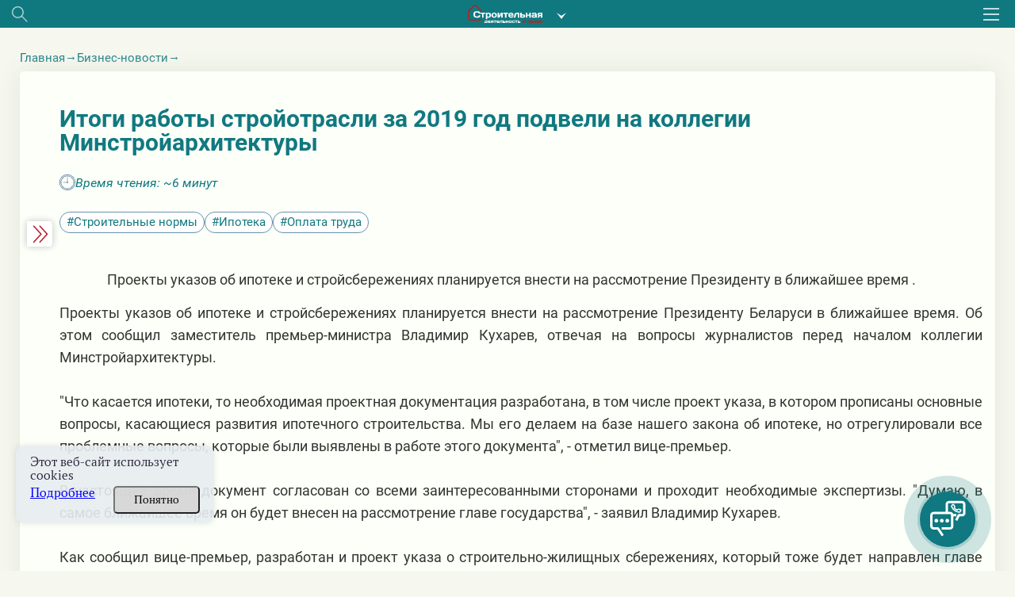

--- FILE ---
content_type: text/html; charset=utf-8
request_url: https://www.google.com/recaptcha/api2/anchor?ar=1&k=6LctcYUdAAAAAB9HLKJvTPDaYqeRYsQm2VjSmEP5&co=aHR0cHM6Ly9qdnMuYnk6NDQz&hl=en&v=PoyoqOPhxBO7pBk68S4YbpHZ&size=normal&anchor-ms=20000&execute-ms=30000&cb=e1c7gd9lca1g
body_size: 49297
content:
<!DOCTYPE HTML><html dir="ltr" lang="en"><head><meta http-equiv="Content-Type" content="text/html; charset=UTF-8">
<meta http-equiv="X-UA-Compatible" content="IE=edge">
<title>reCAPTCHA</title>
<style type="text/css">
/* cyrillic-ext */
@font-face {
  font-family: 'Roboto';
  font-style: normal;
  font-weight: 400;
  font-stretch: 100%;
  src: url(//fonts.gstatic.com/s/roboto/v48/KFO7CnqEu92Fr1ME7kSn66aGLdTylUAMa3GUBHMdazTgWw.woff2) format('woff2');
  unicode-range: U+0460-052F, U+1C80-1C8A, U+20B4, U+2DE0-2DFF, U+A640-A69F, U+FE2E-FE2F;
}
/* cyrillic */
@font-face {
  font-family: 'Roboto';
  font-style: normal;
  font-weight: 400;
  font-stretch: 100%;
  src: url(//fonts.gstatic.com/s/roboto/v48/KFO7CnqEu92Fr1ME7kSn66aGLdTylUAMa3iUBHMdazTgWw.woff2) format('woff2');
  unicode-range: U+0301, U+0400-045F, U+0490-0491, U+04B0-04B1, U+2116;
}
/* greek-ext */
@font-face {
  font-family: 'Roboto';
  font-style: normal;
  font-weight: 400;
  font-stretch: 100%;
  src: url(//fonts.gstatic.com/s/roboto/v48/KFO7CnqEu92Fr1ME7kSn66aGLdTylUAMa3CUBHMdazTgWw.woff2) format('woff2');
  unicode-range: U+1F00-1FFF;
}
/* greek */
@font-face {
  font-family: 'Roboto';
  font-style: normal;
  font-weight: 400;
  font-stretch: 100%;
  src: url(//fonts.gstatic.com/s/roboto/v48/KFO7CnqEu92Fr1ME7kSn66aGLdTylUAMa3-UBHMdazTgWw.woff2) format('woff2');
  unicode-range: U+0370-0377, U+037A-037F, U+0384-038A, U+038C, U+038E-03A1, U+03A3-03FF;
}
/* math */
@font-face {
  font-family: 'Roboto';
  font-style: normal;
  font-weight: 400;
  font-stretch: 100%;
  src: url(//fonts.gstatic.com/s/roboto/v48/KFO7CnqEu92Fr1ME7kSn66aGLdTylUAMawCUBHMdazTgWw.woff2) format('woff2');
  unicode-range: U+0302-0303, U+0305, U+0307-0308, U+0310, U+0312, U+0315, U+031A, U+0326-0327, U+032C, U+032F-0330, U+0332-0333, U+0338, U+033A, U+0346, U+034D, U+0391-03A1, U+03A3-03A9, U+03B1-03C9, U+03D1, U+03D5-03D6, U+03F0-03F1, U+03F4-03F5, U+2016-2017, U+2034-2038, U+203C, U+2040, U+2043, U+2047, U+2050, U+2057, U+205F, U+2070-2071, U+2074-208E, U+2090-209C, U+20D0-20DC, U+20E1, U+20E5-20EF, U+2100-2112, U+2114-2115, U+2117-2121, U+2123-214F, U+2190, U+2192, U+2194-21AE, U+21B0-21E5, U+21F1-21F2, U+21F4-2211, U+2213-2214, U+2216-22FF, U+2308-230B, U+2310, U+2319, U+231C-2321, U+2336-237A, U+237C, U+2395, U+239B-23B7, U+23D0, U+23DC-23E1, U+2474-2475, U+25AF, U+25B3, U+25B7, U+25BD, U+25C1, U+25CA, U+25CC, U+25FB, U+266D-266F, U+27C0-27FF, U+2900-2AFF, U+2B0E-2B11, U+2B30-2B4C, U+2BFE, U+3030, U+FF5B, U+FF5D, U+1D400-1D7FF, U+1EE00-1EEFF;
}
/* symbols */
@font-face {
  font-family: 'Roboto';
  font-style: normal;
  font-weight: 400;
  font-stretch: 100%;
  src: url(//fonts.gstatic.com/s/roboto/v48/KFO7CnqEu92Fr1ME7kSn66aGLdTylUAMaxKUBHMdazTgWw.woff2) format('woff2');
  unicode-range: U+0001-000C, U+000E-001F, U+007F-009F, U+20DD-20E0, U+20E2-20E4, U+2150-218F, U+2190, U+2192, U+2194-2199, U+21AF, U+21E6-21F0, U+21F3, U+2218-2219, U+2299, U+22C4-22C6, U+2300-243F, U+2440-244A, U+2460-24FF, U+25A0-27BF, U+2800-28FF, U+2921-2922, U+2981, U+29BF, U+29EB, U+2B00-2BFF, U+4DC0-4DFF, U+FFF9-FFFB, U+10140-1018E, U+10190-1019C, U+101A0, U+101D0-101FD, U+102E0-102FB, U+10E60-10E7E, U+1D2C0-1D2D3, U+1D2E0-1D37F, U+1F000-1F0FF, U+1F100-1F1AD, U+1F1E6-1F1FF, U+1F30D-1F30F, U+1F315, U+1F31C, U+1F31E, U+1F320-1F32C, U+1F336, U+1F378, U+1F37D, U+1F382, U+1F393-1F39F, U+1F3A7-1F3A8, U+1F3AC-1F3AF, U+1F3C2, U+1F3C4-1F3C6, U+1F3CA-1F3CE, U+1F3D4-1F3E0, U+1F3ED, U+1F3F1-1F3F3, U+1F3F5-1F3F7, U+1F408, U+1F415, U+1F41F, U+1F426, U+1F43F, U+1F441-1F442, U+1F444, U+1F446-1F449, U+1F44C-1F44E, U+1F453, U+1F46A, U+1F47D, U+1F4A3, U+1F4B0, U+1F4B3, U+1F4B9, U+1F4BB, U+1F4BF, U+1F4C8-1F4CB, U+1F4D6, U+1F4DA, U+1F4DF, U+1F4E3-1F4E6, U+1F4EA-1F4ED, U+1F4F7, U+1F4F9-1F4FB, U+1F4FD-1F4FE, U+1F503, U+1F507-1F50B, U+1F50D, U+1F512-1F513, U+1F53E-1F54A, U+1F54F-1F5FA, U+1F610, U+1F650-1F67F, U+1F687, U+1F68D, U+1F691, U+1F694, U+1F698, U+1F6AD, U+1F6B2, U+1F6B9-1F6BA, U+1F6BC, U+1F6C6-1F6CF, U+1F6D3-1F6D7, U+1F6E0-1F6EA, U+1F6F0-1F6F3, U+1F6F7-1F6FC, U+1F700-1F7FF, U+1F800-1F80B, U+1F810-1F847, U+1F850-1F859, U+1F860-1F887, U+1F890-1F8AD, U+1F8B0-1F8BB, U+1F8C0-1F8C1, U+1F900-1F90B, U+1F93B, U+1F946, U+1F984, U+1F996, U+1F9E9, U+1FA00-1FA6F, U+1FA70-1FA7C, U+1FA80-1FA89, U+1FA8F-1FAC6, U+1FACE-1FADC, U+1FADF-1FAE9, U+1FAF0-1FAF8, U+1FB00-1FBFF;
}
/* vietnamese */
@font-face {
  font-family: 'Roboto';
  font-style: normal;
  font-weight: 400;
  font-stretch: 100%;
  src: url(//fonts.gstatic.com/s/roboto/v48/KFO7CnqEu92Fr1ME7kSn66aGLdTylUAMa3OUBHMdazTgWw.woff2) format('woff2');
  unicode-range: U+0102-0103, U+0110-0111, U+0128-0129, U+0168-0169, U+01A0-01A1, U+01AF-01B0, U+0300-0301, U+0303-0304, U+0308-0309, U+0323, U+0329, U+1EA0-1EF9, U+20AB;
}
/* latin-ext */
@font-face {
  font-family: 'Roboto';
  font-style: normal;
  font-weight: 400;
  font-stretch: 100%;
  src: url(//fonts.gstatic.com/s/roboto/v48/KFO7CnqEu92Fr1ME7kSn66aGLdTylUAMa3KUBHMdazTgWw.woff2) format('woff2');
  unicode-range: U+0100-02BA, U+02BD-02C5, U+02C7-02CC, U+02CE-02D7, U+02DD-02FF, U+0304, U+0308, U+0329, U+1D00-1DBF, U+1E00-1E9F, U+1EF2-1EFF, U+2020, U+20A0-20AB, U+20AD-20C0, U+2113, U+2C60-2C7F, U+A720-A7FF;
}
/* latin */
@font-face {
  font-family: 'Roboto';
  font-style: normal;
  font-weight: 400;
  font-stretch: 100%;
  src: url(//fonts.gstatic.com/s/roboto/v48/KFO7CnqEu92Fr1ME7kSn66aGLdTylUAMa3yUBHMdazQ.woff2) format('woff2');
  unicode-range: U+0000-00FF, U+0131, U+0152-0153, U+02BB-02BC, U+02C6, U+02DA, U+02DC, U+0304, U+0308, U+0329, U+2000-206F, U+20AC, U+2122, U+2191, U+2193, U+2212, U+2215, U+FEFF, U+FFFD;
}
/* cyrillic-ext */
@font-face {
  font-family: 'Roboto';
  font-style: normal;
  font-weight: 500;
  font-stretch: 100%;
  src: url(//fonts.gstatic.com/s/roboto/v48/KFO7CnqEu92Fr1ME7kSn66aGLdTylUAMa3GUBHMdazTgWw.woff2) format('woff2');
  unicode-range: U+0460-052F, U+1C80-1C8A, U+20B4, U+2DE0-2DFF, U+A640-A69F, U+FE2E-FE2F;
}
/* cyrillic */
@font-face {
  font-family: 'Roboto';
  font-style: normal;
  font-weight: 500;
  font-stretch: 100%;
  src: url(//fonts.gstatic.com/s/roboto/v48/KFO7CnqEu92Fr1ME7kSn66aGLdTylUAMa3iUBHMdazTgWw.woff2) format('woff2');
  unicode-range: U+0301, U+0400-045F, U+0490-0491, U+04B0-04B1, U+2116;
}
/* greek-ext */
@font-face {
  font-family: 'Roboto';
  font-style: normal;
  font-weight: 500;
  font-stretch: 100%;
  src: url(//fonts.gstatic.com/s/roboto/v48/KFO7CnqEu92Fr1ME7kSn66aGLdTylUAMa3CUBHMdazTgWw.woff2) format('woff2');
  unicode-range: U+1F00-1FFF;
}
/* greek */
@font-face {
  font-family: 'Roboto';
  font-style: normal;
  font-weight: 500;
  font-stretch: 100%;
  src: url(//fonts.gstatic.com/s/roboto/v48/KFO7CnqEu92Fr1ME7kSn66aGLdTylUAMa3-UBHMdazTgWw.woff2) format('woff2');
  unicode-range: U+0370-0377, U+037A-037F, U+0384-038A, U+038C, U+038E-03A1, U+03A3-03FF;
}
/* math */
@font-face {
  font-family: 'Roboto';
  font-style: normal;
  font-weight: 500;
  font-stretch: 100%;
  src: url(//fonts.gstatic.com/s/roboto/v48/KFO7CnqEu92Fr1ME7kSn66aGLdTylUAMawCUBHMdazTgWw.woff2) format('woff2');
  unicode-range: U+0302-0303, U+0305, U+0307-0308, U+0310, U+0312, U+0315, U+031A, U+0326-0327, U+032C, U+032F-0330, U+0332-0333, U+0338, U+033A, U+0346, U+034D, U+0391-03A1, U+03A3-03A9, U+03B1-03C9, U+03D1, U+03D5-03D6, U+03F0-03F1, U+03F4-03F5, U+2016-2017, U+2034-2038, U+203C, U+2040, U+2043, U+2047, U+2050, U+2057, U+205F, U+2070-2071, U+2074-208E, U+2090-209C, U+20D0-20DC, U+20E1, U+20E5-20EF, U+2100-2112, U+2114-2115, U+2117-2121, U+2123-214F, U+2190, U+2192, U+2194-21AE, U+21B0-21E5, U+21F1-21F2, U+21F4-2211, U+2213-2214, U+2216-22FF, U+2308-230B, U+2310, U+2319, U+231C-2321, U+2336-237A, U+237C, U+2395, U+239B-23B7, U+23D0, U+23DC-23E1, U+2474-2475, U+25AF, U+25B3, U+25B7, U+25BD, U+25C1, U+25CA, U+25CC, U+25FB, U+266D-266F, U+27C0-27FF, U+2900-2AFF, U+2B0E-2B11, U+2B30-2B4C, U+2BFE, U+3030, U+FF5B, U+FF5D, U+1D400-1D7FF, U+1EE00-1EEFF;
}
/* symbols */
@font-face {
  font-family: 'Roboto';
  font-style: normal;
  font-weight: 500;
  font-stretch: 100%;
  src: url(//fonts.gstatic.com/s/roboto/v48/KFO7CnqEu92Fr1ME7kSn66aGLdTylUAMaxKUBHMdazTgWw.woff2) format('woff2');
  unicode-range: U+0001-000C, U+000E-001F, U+007F-009F, U+20DD-20E0, U+20E2-20E4, U+2150-218F, U+2190, U+2192, U+2194-2199, U+21AF, U+21E6-21F0, U+21F3, U+2218-2219, U+2299, U+22C4-22C6, U+2300-243F, U+2440-244A, U+2460-24FF, U+25A0-27BF, U+2800-28FF, U+2921-2922, U+2981, U+29BF, U+29EB, U+2B00-2BFF, U+4DC0-4DFF, U+FFF9-FFFB, U+10140-1018E, U+10190-1019C, U+101A0, U+101D0-101FD, U+102E0-102FB, U+10E60-10E7E, U+1D2C0-1D2D3, U+1D2E0-1D37F, U+1F000-1F0FF, U+1F100-1F1AD, U+1F1E6-1F1FF, U+1F30D-1F30F, U+1F315, U+1F31C, U+1F31E, U+1F320-1F32C, U+1F336, U+1F378, U+1F37D, U+1F382, U+1F393-1F39F, U+1F3A7-1F3A8, U+1F3AC-1F3AF, U+1F3C2, U+1F3C4-1F3C6, U+1F3CA-1F3CE, U+1F3D4-1F3E0, U+1F3ED, U+1F3F1-1F3F3, U+1F3F5-1F3F7, U+1F408, U+1F415, U+1F41F, U+1F426, U+1F43F, U+1F441-1F442, U+1F444, U+1F446-1F449, U+1F44C-1F44E, U+1F453, U+1F46A, U+1F47D, U+1F4A3, U+1F4B0, U+1F4B3, U+1F4B9, U+1F4BB, U+1F4BF, U+1F4C8-1F4CB, U+1F4D6, U+1F4DA, U+1F4DF, U+1F4E3-1F4E6, U+1F4EA-1F4ED, U+1F4F7, U+1F4F9-1F4FB, U+1F4FD-1F4FE, U+1F503, U+1F507-1F50B, U+1F50D, U+1F512-1F513, U+1F53E-1F54A, U+1F54F-1F5FA, U+1F610, U+1F650-1F67F, U+1F687, U+1F68D, U+1F691, U+1F694, U+1F698, U+1F6AD, U+1F6B2, U+1F6B9-1F6BA, U+1F6BC, U+1F6C6-1F6CF, U+1F6D3-1F6D7, U+1F6E0-1F6EA, U+1F6F0-1F6F3, U+1F6F7-1F6FC, U+1F700-1F7FF, U+1F800-1F80B, U+1F810-1F847, U+1F850-1F859, U+1F860-1F887, U+1F890-1F8AD, U+1F8B0-1F8BB, U+1F8C0-1F8C1, U+1F900-1F90B, U+1F93B, U+1F946, U+1F984, U+1F996, U+1F9E9, U+1FA00-1FA6F, U+1FA70-1FA7C, U+1FA80-1FA89, U+1FA8F-1FAC6, U+1FACE-1FADC, U+1FADF-1FAE9, U+1FAF0-1FAF8, U+1FB00-1FBFF;
}
/* vietnamese */
@font-face {
  font-family: 'Roboto';
  font-style: normal;
  font-weight: 500;
  font-stretch: 100%;
  src: url(//fonts.gstatic.com/s/roboto/v48/KFO7CnqEu92Fr1ME7kSn66aGLdTylUAMa3OUBHMdazTgWw.woff2) format('woff2');
  unicode-range: U+0102-0103, U+0110-0111, U+0128-0129, U+0168-0169, U+01A0-01A1, U+01AF-01B0, U+0300-0301, U+0303-0304, U+0308-0309, U+0323, U+0329, U+1EA0-1EF9, U+20AB;
}
/* latin-ext */
@font-face {
  font-family: 'Roboto';
  font-style: normal;
  font-weight: 500;
  font-stretch: 100%;
  src: url(//fonts.gstatic.com/s/roboto/v48/KFO7CnqEu92Fr1ME7kSn66aGLdTylUAMa3KUBHMdazTgWw.woff2) format('woff2');
  unicode-range: U+0100-02BA, U+02BD-02C5, U+02C7-02CC, U+02CE-02D7, U+02DD-02FF, U+0304, U+0308, U+0329, U+1D00-1DBF, U+1E00-1E9F, U+1EF2-1EFF, U+2020, U+20A0-20AB, U+20AD-20C0, U+2113, U+2C60-2C7F, U+A720-A7FF;
}
/* latin */
@font-face {
  font-family: 'Roboto';
  font-style: normal;
  font-weight: 500;
  font-stretch: 100%;
  src: url(//fonts.gstatic.com/s/roboto/v48/KFO7CnqEu92Fr1ME7kSn66aGLdTylUAMa3yUBHMdazQ.woff2) format('woff2');
  unicode-range: U+0000-00FF, U+0131, U+0152-0153, U+02BB-02BC, U+02C6, U+02DA, U+02DC, U+0304, U+0308, U+0329, U+2000-206F, U+20AC, U+2122, U+2191, U+2193, U+2212, U+2215, U+FEFF, U+FFFD;
}
/* cyrillic-ext */
@font-face {
  font-family: 'Roboto';
  font-style: normal;
  font-weight: 900;
  font-stretch: 100%;
  src: url(//fonts.gstatic.com/s/roboto/v48/KFO7CnqEu92Fr1ME7kSn66aGLdTylUAMa3GUBHMdazTgWw.woff2) format('woff2');
  unicode-range: U+0460-052F, U+1C80-1C8A, U+20B4, U+2DE0-2DFF, U+A640-A69F, U+FE2E-FE2F;
}
/* cyrillic */
@font-face {
  font-family: 'Roboto';
  font-style: normal;
  font-weight: 900;
  font-stretch: 100%;
  src: url(//fonts.gstatic.com/s/roboto/v48/KFO7CnqEu92Fr1ME7kSn66aGLdTylUAMa3iUBHMdazTgWw.woff2) format('woff2');
  unicode-range: U+0301, U+0400-045F, U+0490-0491, U+04B0-04B1, U+2116;
}
/* greek-ext */
@font-face {
  font-family: 'Roboto';
  font-style: normal;
  font-weight: 900;
  font-stretch: 100%;
  src: url(//fonts.gstatic.com/s/roboto/v48/KFO7CnqEu92Fr1ME7kSn66aGLdTylUAMa3CUBHMdazTgWw.woff2) format('woff2');
  unicode-range: U+1F00-1FFF;
}
/* greek */
@font-face {
  font-family: 'Roboto';
  font-style: normal;
  font-weight: 900;
  font-stretch: 100%;
  src: url(//fonts.gstatic.com/s/roboto/v48/KFO7CnqEu92Fr1ME7kSn66aGLdTylUAMa3-UBHMdazTgWw.woff2) format('woff2');
  unicode-range: U+0370-0377, U+037A-037F, U+0384-038A, U+038C, U+038E-03A1, U+03A3-03FF;
}
/* math */
@font-face {
  font-family: 'Roboto';
  font-style: normal;
  font-weight: 900;
  font-stretch: 100%;
  src: url(//fonts.gstatic.com/s/roboto/v48/KFO7CnqEu92Fr1ME7kSn66aGLdTylUAMawCUBHMdazTgWw.woff2) format('woff2');
  unicode-range: U+0302-0303, U+0305, U+0307-0308, U+0310, U+0312, U+0315, U+031A, U+0326-0327, U+032C, U+032F-0330, U+0332-0333, U+0338, U+033A, U+0346, U+034D, U+0391-03A1, U+03A3-03A9, U+03B1-03C9, U+03D1, U+03D5-03D6, U+03F0-03F1, U+03F4-03F5, U+2016-2017, U+2034-2038, U+203C, U+2040, U+2043, U+2047, U+2050, U+2057, U+205F, U+2070-2071, U+2074-208E, U+2090-209C, U+20D0-20DC, U+20E1, U+20E5-20EF, U+2100-2112, U+2114-2115, U+2117-2121, U+2123-214F, U+2190, U+2192, U+2194-21AE, U+21B0-21E5, U+21F1-21F2, U+21F4-2211, U+2213-2214, U+2216-22FF, U+2308-230B, U+2310, U+2319, U+231C-2321, U+2336-237A, U+237C, U+2395, U+239B-23B7, U+23D0, U+23DC-23E1, U+2474-2475, U+25AF, U+25B3, U+25B7, U+25BD, U+25C1, U+25CA, U+25CC, U+25FB, U+266D-266F, U+27C0-27FF, U+2900-2AFF, U+2B0E-2B11, U+2B30-2B4C, U+2BFE, U+3030, U+FF5B, U+FF5D, U+1D400-1D7FF, U+1EE00-1EEFF;
}
/* symbols */
@font-face {
  font-family: 'Roboto';
  font-style: normal;
  font-weight: 900;
  font-stretch: 100%;
  src: url(//fonts.gstatic.com/s/roboto/v48/KFO7CnqEu92Fr1ME7kSn66aGLdTylUAMaxKUBHMdazTgWw.woff2) format('woff2');
  unicode-range: U+0001-000C, U+000E-001F, U+007F-009F, U+20DD-20E0, U+20E2-20E4, U+2150-218F, U+2190, U+2192, U+2194-2199, U+21AF, U+21E6-21F0, U+21F3, U+2218-2219, U+2299, U+22C4-22C6, U+2300-243F, U+2440-244A, U+2460-24FF, U+25A0-27BF, U+2800-28FF, U+2921-2922, U+2981, U+29BF, U+29EB, U+2B00-2BFF, U+4DC0-4DFF, U+FFF9-FFFB, U+10140-1018E, U+10190-1019C, U+101A0, U+101D0-101FD, U+102E0-102FB, U+10E60-10E7E, U+1D2C0-1D2D3, U+1D2E0-1D37F, U+1F000-1F0FF, U+1F100-1F1AD, U+1F1E6-1F1FF, U+1F30D-1F30F, U+1F315, U+1F31C, U+1F31E, U+1F320-1F32C, U+1F336, U+1F378, U+1F37D, U+1F382, U+1F393-1F39F, U+1F3A7-1F3A8, U+1F3AC-1F3AF, U+1F3C2, U+1F3C4-1F3C6, U+1F3CA-1F3CE, U+1F3D4-1F3E0, U+1F3ED, U+1F3F1-1F3F3, U+1F3F5-1F3F7, U+1F408, U+1F415, U+1F41F, U+1F426, U+1F43F, U+1F441-1F442, U+1F444, U+1F446-1F449, U+1F44C-1F44E, U+1F453, U+1F46A, U+1F47D, U+1F4A3, U+1F4B0, U+1F4B3, U+1F4B9, U+1F4BB, U+1F4BF, U+1F4C8-1F4CB, U+1F4D6, U+1F4DA, U+1F4DF, U+1F4E3-1F4E6, U+1F4EA-1F4ED, U+1F4F7, U+1F4F9-1F4FB, U+1F4FD-1F4FE, U+1F503, U+1F507-1F50B, U+1F50D, U+1F512-1F513, U+1F53E-1F54A, U+1F54F-1F5FA, U+1F610, U+1F650-1F67F, U+1F687, U+1F68D, U+1F691, U+1F694, U+1F698, U+1F6AD, U+1F6B2, U+1F6B9-1F6BA, U+1F6BC, U+1F6C6-1F6CF, U+1F6D3-1F6D7, U+1F6E0-1F6EA, U+1F6F0-1F6F3, U+1F6F7-1F6FC, U+1F700-1F7FF, U+1F800-1F80B, U+1F810-1F847, U+1F850-1F859, U+1F860-1F887, U+1F890-1F8AD, U+1F8B0-1F8BB, U+1F8C0-1F8C1, U+1F900-1F90B, U+1F93B, U+1F946, U+1F984, U+1F996, U+1F9E9, U+1FA00-1FA6F, U+1FA70-1FA7C, U+1FA80-1FA89, U+1FA8F-1FAC6, U+1FACE-1FADC, U+1FADF-1FAE9, U+1FAF0-1FAF8, U+1FB00-1FBFF;
}
/* vietnamese */
@font-face {
  font-family: 'Roboto';
  font-style: normal;
  font-weight: 900;
  font-stretch: 100%;
  src: url(//fonts.gstatic.com/s/roboto/v48/KFO7CnqEu92Fr1ME7kSn66aGLdTylUAMa3OUBHMdazTgWw.woff2) format('woff2');
  unicode-range: U+0102-0103, U+0110-0111, U+0128-0129, U+0168-0169, U+01A0-01A1, U+01AF-01B0, U+0300-0301, U+0303-0304, U+0308-0309, U+0323, U+0329, U+1EA0-1EF9, U+20AB;
}
/* latin-ext */
@font-face {
  font-family: 'Roboto';
  font-style: normal;
  font-weight: 900;
  font-stretch: 100%;
  src: url(//fonts.gstatic.com/s/roboto/v48/KFO7CnqEu92Fr1ME7kSn66aGLdTylUAMa3KUBHMdazTgWw.woff2) format('woff2');
  unicode-range: U+0100-02BA, U+02BD-02C5, U+02C7-02CC, U+02CE-02D7, U+02DD-02FF, U+0304, U+0308, U+0329, U+1D00-1DBF, U+1E00-1E9F, U+1EF2-1EFF, U+2020, U+20A0-20AB, U+20AD-20C0, U+2113, U+2C60-2C7F, U+A720-A7FF;
}
/* latin */
@font-face {
  font-family: 'Roboto';
  font-style: normal;
  font-weight: 900;
  font-stretch: 100%;
  src: url(//fonts.gstatic.com/s/roboto/v48/KFO7CnqEu92Fr1ME7kSn66aGLdTylUAMa3yUBHMdazQ.woff2) format('woff2');
  unicode-range: U+0000-00FF, U+0131, U+0152-0153, U+02BB-02BC, U+02C6, U+02DA, U+02DC, U+0304, U+0308, U+0329, U+2000-206F, U+20AC, U+2122, U+2191, U+2193, U+2212, U+2215, U+FEFF, U+FFFD;
}

</style>
<link rel="stylesheet" type="text/css" href="https://www.gstatic.com/recaptcha/releases/PoyoqOPhxBO7pBk68S4YbpHZ/styles__ltr.css">
<script nonce="1-EECRfMVTLmaPfRE5L6fw" type="text/javascript">window['__recaptcha_api'] = 'https://www.google.com/recaptcha/api2/';</script>
<script type="text/javascript" src="https://www.gstatic.com/recaptcha/releases/PoyoqOPhxBO7pBk68S4YbpHZ/recaptcha__en.js" nonce="1-EECRfMVTLmaPfRE5L6fw">
      
    </script></head>
<body><div id="rc-anchor-alert" class="rc-anchor-alert"></div>
<input type="hidden" id="recaptcha-token" value="[base64]">
<script type="text/javascript" nonce="1-EECRfMVTLmaPfRE5L6fw">
      recaptcha.anchor.Main.init("[\x22ainput\x22,[\x22bgdata\x22,\x22\x22,\[base64]/[base64]/[base64]/bmV3IHJbeF0oY1swXSk6RT09Mj9uZXcgclt4XShjWzBdLGNbMV0pOkU9PTM/bmV3IHJbeF0oY1swXSxjWzFdLGNbMl0pOkU9PTQ/[base64]/[base64]/[base64]/[base64]/[base64]/[base64]/[base64]/[base64]\x22,\[base64]\x22,\x22w7fDumlrCTxKB8Oiw718MMOUSwMpC147XMKgRcOjwqEnw604woNfecOiOMKoE8OyW2PCtjNJw7l8w4vCvMKtcwpHVMKbwrA4EEvDtn7CmgzDqzB/LDDCvC0hS8KyDMKXXVvCocKTwpHCkmHDr8Oyw7RaXipfwrtmw6DCr2RPw7zDlH0LYTTDiMK/[base64]/DrcKAE8KlwrV3bcKmNsOvVsOywrjDh3tEwonCv8O/w6Q1w4DDmcO2w57CtVDCs8O5w7Q0EyTDlMOYRyJ4AcKiw5Ulw7cZBxROwoY9wqJGYSDDmwMSBsKNG8OGQ8KZwo8mw64SwpvDuUxoQFLDi0cfw5VZEyh0CsKfw6bDnSkJalzCt1/CsMOhLcO2w7DDocOAUjASBz9aVRXDlGXCuHHDmwknw5FEw4ZIwptDXjcJP8K/XiBkw6RzAjDChcKOC3bCosOCWMKrZMOSwoLCp8Kyw4Q6w5dDwpI0a8OiVMKBw73DoMOawoYnCcKsw4hQwrXCvsO+IcOmwoB2wqseR3NyCh0jwp3CpcKJQ8K5w5Yww5TDnMKOIcONw4rCnTDCmTfDtzQQwpEmLsOpwrPDs8KDw7/DqBLDkgw/E8KLVwVKw6/Dh8KvbMO+w6xpw7JPwo/DiXbDkMOlH8OccGJQwqZmw5UXR002wqxxw4XCnAc6w6JIYsOCwqLDjcOkwp5aTcO+QQVlwp8lfMOQw5PDhz3DjH0tChdZwrQGwo/DucKrw7/DqcKNw7TDqsKdZMOlwpzDhEIQN8KSUcKxwrJyw5bDrMOHfFjDpcONNhXCusOfVsOwBShPw73CgiXDuknDk8Kdw7XDisK1QUZhLsOVw6B6SUdAwpvDpwArccKaw43ClMKyFUPDkSxtTCfCgg7DscKdwpDCvzvCisKfw6fCuX/CkDLDi1EzT8OgPn0wO3nDki96W24MwrnCqcOkAEp6azfCjsOGwp8nOywAVg/[base64]/DrcOPbcKBNFrDmDnDscKoe8KfH8ODw7bDuwsew7rDnsKBJzcWw7XDlDfDknV6wrhPwoLDl00uZQXCnxLCtioMBkTCiBHDkl3CnSjDmRcWADxOB1rDuyoqKEAZw5NGW8O3AhMMRRrDrWNIwpVud8KhWMO7WVlaTcOuwp7DsFE/XcK/[base64]/wp3CrjLDnSXCiMK6ezvDunnCnAY/[base64]/CtT/CpV3Cu149WVs+woZvwozDj2dAwp/Ci8OdwrbDicOWwpUzwr4AGsOPwqFxAnYUw5J9EMOswqFPw7UQKG8gw7ArQxrCksOrMQ5EwoPDlQjDhMKwwqTCisKTwozDqcKOEcKjW8K/wooJAzF+AybCusK8SMO4YcKnAcK/wpnDoDbCvAfDtVZxTF5eD8KeYgfClRzDiAPDkcOzO8O9BcOXwoo+fnzDnsOgw6jDicKOIcK1wpBpw6TDtm7ChipHGHxawrbDhMOmw5/Cr8KtwpcVw4hDAsKRNXnCsMKYw7UcwpDCvVDChUYAw4XDtGxlU8Kaw4rCg2phwr4bEcKDw59zIgVIVDJoXcKXPVQhQMOawr4EYmRLw7l4wpTDucKqasO8w6bDuTnDs8K/KsKPwoQ5S8Ocw6Frwpkre8OvW8O1ZEnCnUXDonDCksKTS8Oywqh0a8Kcw5EydcOvEcOrSwXDqsOiCmPCmXTDl8OCRTDDhHxhwrMZw5HCtMOsMF/[base64]/MsOsDcKqw7nCu31+GxXDjMO/[base64]/Cr8OVFsOXR35fOsOuw6tvwrLDkCrDjXdtwozCnsO7DsOSDVrDtzA2w6lnwrHDnsKtCFnDo11ZF8OTwojDn8OZB8OWw4bColvDj0oQW8OOaHxDWcKALsKJwrYqwowmw5nCocK2w57Ct3cwwpzCn1N7U8O8wo8QNsKKMm4tbMOIw7/CjcOIw5fCo3DCsMKLwoTDn3zDrlfDojHCgMKzZmHDpi/CjAPDo0Bnw7dAwpxww6TDlyI7wr3CvnoMw4TDtQ7Ci23CsTLDgcK2w44fw43DtcKpNBDCq3XDh0RHDGHCu8OmwrbCuMOnR8K/[base64]/CocO+FsO9wo7CssOrbXg3wpAXwqPDgMOZesOLwqNrwrXDlsKMwrcIRFjCtMKsWcOvGMOSWmViw417bSw8wrrDhsKjwp9mW8KgP8OXK8Kbw6/[base64]/BcK9w5sGwpHCvkrCnMOdAsOFdMKYHsKUZMKcQ8O3woQxHxXDoHTDqTYpwqJswpFiMAkiPMK9YsOEF8OtK8OpUsOwwpTCkX3CksKMwpFLfsOIOsKLwp4JN8KRXsKrwoDDiTtLwocaaCfDhMKQTMO/KcOJwr90w5TCr8OcHxZfecKaD8O8ecKANRFHLMOfw4LDmhbDssOOwp5RPMKbM300SsOKw4/ChcOSasKhw6gxIcKQw4ceJBLDkETCj8KiwrB/QsOxw5oLN11HwoYzUMOVIcOiwrcaPMKVbjIfw4rDvsKdwqoswpHDh8K4A2XChULCj04CI8KCw4cswrDCsFM1bWQqEHsjwo0fA3tQZcOVKUwQMG/Cl8KVDcKVwobDjsOyw5TDiA8MCMKUwrTDszhoGMOew7FyFkjCjioqfERtw7/[base64]/DnjjCpsKfH8K8wpkvw6nDpBMJSxLCp8K1GFJtNcOCICRPEjrCsAnDp8O9w7rDtzI+FhEbNSzCs8OpYMKuOQcXwr1TIsOXw7wzOcOgIMKzwrpaRSRwwp7Dr8KfXyHDtMOFw4tIw7bCpMKGwrnDhlfDocOKwqxAKsKZRF3DrMOVw73DjwJTKcOlw7Z/[base64]/NG95SMKWTBBzwp3DhHXCkSNLSsKPfsKVMDvCm2nCkcOGw5DCjsK6wrh+KVzClRJ/wppkTzQLHsKOY0B0VGXCnCo6VE5YEmFiQ3sHPw7DhUYKXcKew6NVw7PCssKvDcOywqcww6hhLXvCkcObwoBnGxfCphVpwoTDpMKSDcOPwoF6CsKSwo/DvcOtw7/CgBvCp8KGw5p5axbChsK3dcKGVMK6clZRHCARXjzCicOCw47CuhrCt8KrwoNDBMOQwrdGSMKQdsOFIMKhDVLDvD/Dv8K8C0jDssKuH0MyVcK6dBlgTsKyPSnDpsKTw68Pwo7CjsKfwrRvwqo+w5PCuXPDo37DtcK3BMOwVhrCiMKUVFzCssOgdcObw5YfwqB/KFNBwrk9ORvCh8KFw5XDuH1qwqJAXMKjPMOMFcKdwp8NE1F4w6HDgcKiK8K6w5nCjcOaeAl+bcKKwr3Dg8OLw7PClsKEIFrDmcOPw7PDsFbDpxfCnS4Xan7DtMOowqVcGMKGw71BO8OwRMOVw7QyTWzCjyjCv2nDsk/[base64]/PXPDrzHDmAzDuhnChWZ0w6w/[base64]/Dl0ZqV8OhJXTCpg/[base64]/Co03DpjDCv8KewpbCuTvDgsKxHsOmw4jCr01pFsKSwrlEccOkcDFpB8KUw683wqBuw7DDm18Uw4TCgVMaciR4DsKlWyAzGEDDpQV5eSp/[base64]/CtjTCgMOAwp/[base64]/DlEAmwrnDjcOmwrs5wrwvw7jCmcOhw6IEVcKOCsOaf8O6w7PDn3UjRGBYw7nDvjIuwprCksOHw4h+KsO0w5RSw4TCo8K2wp1/wq80NiFwKcKIw7B3wqRjRGHDksKFBxo/w642EGfClMOLw7RmYsORwrfChDYbwrE8wrTCgEHDm3FQw7/DhxkBH3ltD1A/[base64]/[base64]/w7xjw78kw7HCncKmwrbCg8KjFk/[base64]/DusO0w4o1worDhkkuwqx+BMORworDscKAfTLDg8OowoFESMO/Z8OTw4PDgWbDqnwpwqnDsn5mw69XBcKBwq04G8K1csOZLBR2wp91FMOUbMKGaMK4V8OBJcKoeCMQwpVywrvDm8KYwp3CjcOdHsO9QcK9bcOCwrvDhSMpEsOsHsKjNcKmw4g6wqvDtl/CqzJDwrtQdXXDpXZcRgXCscOcwqclwowvUcOHa8KnwpDCjMKteB3CqcO3bcKsR21GUsOCeh97B8Oaw4Mjw7jDhj/DtxPDsQFGL3VUbsKTwrbDgcKlbHHDkcKAHMOfOMORwqLDhxYLcwxdwpLDn8KAwo1Sw7PDoU3Csw7DoV8Awp7CvmDDgxLDn0YbwpULFGgawozDji7Dp8OHw4HCoSLDpsORD8OgMsKxw44OXV0Cw7tFwqQnRzDCp2/CtX3Dux3CkyjCi8KbJMKbw5UFwrbDukfDlMKawpFqwpDDvMOwH2NuLMOnNMKOwrUowoIyw4ITGUrDjx/DucKdfAjDvMOlXUwVw6NXWcOqw50pw7Y4SkYNwpvDvAjDj2DDpcOLBcKCM0DDgB9adsK4w6XDrsOBwqTCrB9ICl3DhVDCrcK7w7PDgnnChQXCosK6QADDgmTDvWTDtw/Ck1nDssKiw6oQd8K/eS7DrnB5IDrCi8Kfw6o5wrcwQMObwo5iwq/CrsOaw4xwwp7DocKqw5XCnGPDsC4qwp/[base64]/CrsO8XsKhDhB0wqpewpPChsKbw6DDpzHCuMKFwq/[base64]/wrDDj0HCtD7DgEYNw7HCssKmccOdUcK9ImbDtsOZPcOswrvCjUnCrxdlw6HCq8Kow6bDhnXDqRrDicOGFsKgGAhkNcKUwo/DscKQwpURw6TDjcOnPMOpw7V2w4Y6TiHDrcKFw7A5TQ9mwp1QHQjCtDzChlbCgzF2w4ASXMKNwp3DoVBmw7xyZnrDrHnCgMO6N1Egw60DTMKpwqI3W8K6w6sSHQ7CjkvDowdMwrfDr8KFw7Iiw4ItLgTDtsO4w4DDshUFwpXCsTjCm8OMGWYYw7NdKcOqw6twV8O/NsO1BcKqwonDo8O9wpEFP8KSw5U+CRrCnTkrPHnDkRhUQcOaEcKxPg0ywo9fwrrDr8ObXsOkw6HDlcOsesK+bMO/[base64]/AcKMJsKcw6xsUcOHw7DCnsOKwqoaIDDCisK5w7jDtsKLcsKIC1NgHUsCw7ECwr0Nw4Z9wq7CuDLCucKNw50Kwr9CL8O4GSbCuhB8wrXCssO8wrzCqyrCtQYVdMKwI8KZGsOkNMKXEWzDnREhPGgDY3jCjQ4Dwo/CuMOSb8KBw6gmWMOOC8KdLcKeDWZwTGdaKwrCs3cdwqYqw67DpmUpVMKpw5rCpsOtMcKWwo9/CU9UB8OtworCiyTDizHCicOgPUNXw7ouwpZvfMK4XxjCs8O6wqzCtBDCv3law4jDsUfDjgTDgRpOwqrCq8Onwr9aw7ADesKEGFrCs8KMPMOeworDtzs1wq3DhcOGKBkccsOvG3oxf8OYQ0XDisKWw4fDnGFKcTpdw53CnMOlwo5xwr/Dok7CtA5Dw57CoAVgwrcGQBExaWPCo8K+w4nCscKcw5cdOX7Cggtewo1vJMKwcsK1worClhkLdRjCo0rDsE87w4wfw4fDngZWc2dfGsOOw7pMw4xkwo4dw7vDsRzCvhDCmsK2wqzDuB4PcMKLwo3DszQjS8Olw4XCs8OKw5/[base64]/CicOjTcKbw7dCJ8K/asO/wotXG8OZw40bw7DDlMKCw7HCsS/CuHdhdcOhw40RCyvCv8KxIsKLWMO8dTAuL1DClsOdVzs0T8OUScOGw59wL0/Ds0ALThB8wpoZw4wTWcKnU8Ojw5rDiHDCpXR3bnTDhRrDgMKcGMK+cTdAw5J8Y2LChHRkw5o4w4XDkMOrF2bCuxLDjMKFasOPasOOw5Rqe8Ood8KEM2fCuCp9DcOWworCtQIRw47DhcO4XcKad8KyNF9cw79yw45xwpcFI3MzdVbCpDXCocOsKyEtwo/CucKqwrHCsih4w7ZvwpfDghrDsDwuwo3Dv8OaLsObZ8O2w7BpVMKSwosUwqzDssKVbBw8ZsO7P8KMw7zDr3g0w7sqwq7Cl0HDiktNcsKIw7whwq0HLX/DvMOLfkrCp3p/QMKtK3rDgl7CmH3DhS1nIMKOAsKuw6rDgMKWw6jDjMKJH8Kqw4HCklnDkUXDhQFowrojw6BNwpF8L8K6wpLDoMO1AcOrwpbCmAnCk8KbL8Kbw43Dv8OZw5vDmcKBw7hxw40zw49RGTPCph3Ch3xQdsOWWsKgQ8O8w6/CgRQ/wq11YTzCtzY5wpMQIgzDosKtwqDDu8KNwrDDrA1Dw4LCmsOOH8Ouw45ew7Y6PMK8w4lCPcKnwp/Cu1HCksKVw4rDhgEvYsKCwodWYzHDkMKOB3TDisOPQnZwcyLDtmjCqg5Ew5AHa8KldMObw7XCtcOxGXPDlsOswqHDocOtw7Jew75zbMK4wojCtMOMw4XDlGjDqcKfOCR6EmrCg8OMw6ERAxc+wp/Dln0rScKSw6U/esKKfxTCjy3CjzvDvk8HVCjDvcOTw6cSY8O9CRLCkMK9CSxXwrLDtsKIwoPDqU3Do0x5w68rTcK9HsOQYxIQwqfCgw/DmsKLMFvCtXRzwprCocKrwo5Xf8OARlnCksOrTG7CsGFPWsOgLsKswo/DmcOAVsKOKcOpNEJ2w7jCtsK/woTDq8KuGznDvMOew71xY8K7wqXDscKxw4ZISRLCgMKOJDYTb1XDgsOtw5jCpMKYYG5xbcOlR8KWwoU7wotGdU7DrcO2wos5wpDCkFfDiEjDm8K0YcKuSSY5CMO+woF4wrPDn2/DisOleMOWQhbDisO/ccK0w4g9fTAbKX1mXsOWUn3CtcKUbMO2w7vCq8K7PMOyw4NJw5PCqMK8w40jw7YrMsO7NiRww65FWcO2w6ZXwqEwwrfDgMKbwqbCnBXCuMKHS8KDEHB6ah5KRcOJXMOow5RYw73DkMKLwrDCiMKzw5bCgFZUXBRjKytBciNIw7LCtMKqVcOrbjjCh0XDicOkwr/Dp0XDssKywo5xHRPDhUtNwqpDBMOWwrQZwrlJP1DCssO1MsO0wr5hSBkmw5LCj8OnFVPCnMOXw5jDoWrCvcKyK3wWwqhHw6gdYMOow71fRHPCqDRHw6kma8O0JnTCkBvChDjCln5qWMK0OsKvdcOqAsO0QcOEw5MhDFlPYhvCi8OyQjTDhsKUw7/DnwPCmsOvw4J4FSXDszPCoG9bwpwiecKJQ8OEwqxkU1cmT8ONw6RbIsKxVyvDgT3DhxQmC2wPZcK8w7tfRsKyw79vwpRow7fCghd5w4R7BATDk8ONXsOSJCLDrAkPLBLDsHfCnsOJDMOMahlXQy7DocK4wpbDs3HCsQAdwpzCiy/CrsKbw4bDpcO4JcKBw5/DhsKIEQokZ8Ouw5fDvQcvw63DvnjCsMK5MlLCtlt3cmk6w6/DsVvDisKbwpTDl0hdwqQLw6wqwo4Sc3nDjiXDncK0w6TDtsOrbsKlTGpEbjTCgMK9FBDCpXsrwp7Dql5/w4sPNXFKZ3p5wpDCpMKiISo8wpPCsCB0w4w7w4PCq8OBVHHDicKOwqHDkHbDuUIGw4HCsMOGUMKmwojCncOIwoxTwr1SbcOhKMKHMcOlwpbCkcKjw5PDrGTCnGHDncObTcKkw7DCjsKZfsKywrkoGyfDhCbDmGQKwpXClhInw4vDqcOJK8OwesOvOC3Dt0/DjcOlDMKJw5J6w7LClMOIw5XDgRZrA8OqUU3Con/CkF/Dm0vDqm0/wqYcHsKrw7PDhMKywodlXFLDqF97aEPDg8K7bsKaezREw4xXdsOMTsOnwrjCusO2DivDrsKvwprDsSRpwo7CocOGIcOvUcObFiHCpMOsSMOfWiI4w48+wp7ClMO9HcOgOcO+woDCp3rCvF8Yw5rDgxjDtDt7wpXCuSwJw5pRQkkMw6Mnw49PBF/DtzzClMKDw5zCmEvCtcO1NcOKDGZ8EsKXGcOzwqXCr1LCtsOPNMKGFyHCu8KZwq/Dr8OmFALDkcOUPMOKw6BEw7PCq8KewpPCm8OtEQTCmljCu8KQw54jwobCmMKPNhwbLkAVwqzDp0QdGQzCvAZiwq/[base64]/wqrClgnDhBRqw7YDw5U8N8OSwr1hQBLCtMKgSlM0w6fDlsKEw6rDgMO0w7XDjVXDnTfCtVLDpzfDusK+VGLCgiwwIMKfw6Nvw6zCk37DvcOOFEDDvl/CusO6Q8OLHsKFwoXCm2Muw7wwwrwfCMKywqlzwrbDo0nDq8KqVULCuwkORcOYEj7DrBQlPm1YXsO3wpfCjcOgw5FcfUHCkMKCCT5Ww5kFEnzDr3PCkMOAYsKxH8KybMKMwqrCjiTDiwzCp8KKw70aw6VmHcOgwr3Dsx/[base64]/DpktBwpTDgSQCwrbDvzoDMsKtGk8LaMK0XcOTHyLDqsKyD8OIwo/DtsKPOg9vwodYdxxVw7lDwrjCmsOMw5PCkS3DocKtw4t3Q8OHVHPCgsOOUFR+wr/ChFPCi8K2LcKtZ0ZuFxPDusObw67DpXHCpQrDtcOYw7I0D8O3wrDClCrClyU8w5htEMKUwqPCuMO6w4XCi8K7ahPDusOaRj3CvwpVD8Kgw7YJNUxEODc7w4hSw7Mfd01nwrDDv8OJa03Ctjo8SMOBLnLDmMK3dMO5wrwsFFXDqMKEPXDDo8KmQWdZe8OgOsKRGMOyw7/[base64]/CssKkImbCpXnCuD7CmsKvw5BuNcKqB8K6w7RvLTPDmXHCmUxrwrVlHWXCncKew6fCqAgpIQt7woZ9wqdQwoFsFw/DnGPCowZ2wql+w6wQw4x+wojDoXXDnsKcwpHDlsKDTRQ2w7nDnQjDi8KvwrzCjDjCuhVyV2Zrw5TDkxfDrSpQKMOuU8ONw7BwFsONw5HCvMKZYMOAIHhVGyNbYMKqbcKVwq9AcWHCjMOpwq8CJjsYw6I/VErCoG3Dk30Rw5vDhcKSPHHCkDordcKyNsOrw6XCiVYXw7EUw7PCgUY7BcOAwoTDnMOww47DmMOmwpN/[base64]/Djk97w5fDmG0xw5ZEw77CncOCDwzCn8OawoBtwpnCh0sIUwjDiHbDt8K2wqjCgMK6DMOow4NuHsObw5rCgcOpZwbDi13CkDJUwo7Drh/CmMKjVDNPehzCi8OYG8KkIz3DgR3CrsOuwrUzwonClRXDkEh7w4/DikfCsmvDmcOvQ8OMwpfDonlLLn/DpzQvOcOePcOCSVN1CG/DkBBAZnzDkD8wwqctwr7Cl8O7NMORwo7CmMO1wqzCkEBoI8KITkbCgyAHwoXCjsKoWyADWMKXw6UNwqonVzTCm8KIDMKTUULDvEnDmMOLw7FxG088eFVkw7lOwoZ3w4LDocKjw7XDiR3DtTcOQcKmwpZ5IAjClMO4wrttKzMZwrkOasO/[base64]/Dh8K8R8O4w5rCmn9lwqbCqy/Do8OJWcKhJ8KewpohMcOjN8Kaw4pzf8Oyw67CqsKBfx19wqtQAcKVwoRLw4snwqrDvxzDgnvCmcK5w6LCncKVwp7CrBrCuMKvw6rCr8OvYcOXWUgmeUpTFwXDklY0wrjCkmDDtsKUcTU1XsK1fDLDpzHCkW/DiMOLFsKeLB7Ct8OtOCTDm8OBecO0c3jDtAXDpArCsxhEecOkwok+w57DhcK/w5nCmQjCsEQzTwp1DTNSa8KKQhZvw6zCq8K3EQdDWMOlLTx1wo/Dh8OqwoBBwpbDiH3DsB/Cu8KIPWLDll84E3cPHlYowoEJw5PCq17CnsOrwr/DuGcHwr/Cvm0iw5zCtykPDgPCmmDDksOnw5Unw5/CvMOBw5XDusKJw49yWjY1IsKKf1gsw5bCgsOkHsOlAcKLMMKbw67CiSoEZ8OCX8O4wo1Mw4PDkxbDi1HDosKsw6/[base64]/Cq8OzOR3ClinDhUPDtCfDhmRBKMKUZCQPw63DpMKsw4NOw6pLDMOWAjTDnwLCuMK1w5BDVlrClsOiw6I+KMO9wpPDs8KeQMOawo/ChQBmwrzDs2tFM8OMw4rCkcO4L8K1F8KOw6oiUMOew4dnXsK/wqbDrSDDhMOfGlnCu8Kvf8O/KcKFw5LDl8OhVw/DisOOwp/Cr8OGUsK8wrDDhsOYwpNZwos/ETcww5kCYkstUAPDvX7Ck8OuI8OAesO+w4lNH8K5FcKUw58lwqDCk8OlwqnDrxDCtMO5VcKqRwBJfy/[base64]/DgHQOwrjDqsOXQSbCv8O+GcOtPQg8AV3CvStEwpjCosORSMOZw7vCgMKJEl8dw6d5w6AmbMO/EcKWMgwUK8OvWEcww7w9UcOiw6TDiw8mTsKTOcOrKMOKwq8twpYjw5LDo8OOw5nCvglRRHDCgsKkw4Q3w5khFj/DtzzDr8OMERXDq8KAwonDvsK5w7PDp0oMWUwew4VFw67DkcKtwpZVK8OBwpbDoyxWwoLCmXnDnSHDtcKHw4wtwroNc2tqwopZHMKcwoQtPCbCsi7Duzdww6scwpB5O1rDoj/Do8KUwoV5LMOYw6/[base64]/DicKZwo0ZfmHCikVmwql2w4bCg1gMFcO/PkNvw5cBC8KZw7A3woJBa8OzU8O0wqpXNxbDvmPCj8OWIsKGHcOQEMOAw5bDk8KYwrwEwoDDtW4rwq7CkQnCmjVLw7cScsKlCB7CkcOrwpXDrMOrO8OZVcKQMnIxw65gwpIJFMO/w67DjnfDunxZKMKIP8K9wqvCk8KfwoXCucOAwobCs8KBKMONPRt3DMK/IjfDtMOHw6tKSQoTJFnDr8Kaw6DDvRltw7gew6ghRjjCq8OjwpbCpMKcwq9dGMKWwrfDpF/DucKjIRwmwrbDgUglN8Ozw4gTw58adcKYYRtoX1VBw7Y+wpzCviRXw5TCi8K9FHnDisKKwp/DsMKYwqrCscKqw49Owrtfw6XDhG9aw6/[base64]/CvkDCjsKWb8K8fcOJwokICcOkw4RzwpjDh8OEUUsEYMK8w5tJRsKgUEzDocO5wrpxY8OBw6HCrALCqQsSwpM3wo9XSMKdbsKoYxTDl3BcdsK+wrXDgMKFw4vDnMKUw4bDjQ3Cj3/CvsK/wrvCg8KJw4HCtADDoMK2HcKpaXzDtMOUwqPDvcO/w6jDhcOyw6wNSsKewpdRdSQQw7ExwoILMcKkwqjDlxzDl8KnwpjDisOMTVFSw5Awwr/Ct8KdwqAzFMKmBlDDs8KlwrPCpMObworCvwHDmkLCmMOmw5TDjsOLwoZZwptcPcKMwqpQw5IPdcOdwq5NR8K6w6kabMKOw7M9w65qw4XDjzfDsEzDoGDClcOqasKqw7FWw6/Dq8OcBsKfHDY3VsKHBEgqQMOCZcONeMO+HcKBw4DDl1bDsMKww7bCvnbDjiNUWQfCqA4Ew7Eww6khw5/CnAHDqk/[base64]/CksO3U0J2JsOvwpkDX8OWc1ImJcOgw7PCjMODw7PCq8KNG8KnwrcuNMK9wpfCqzTDqsOBYHbDtlofwqAgwpzCssO6wpJrSX/DucO7VA9sEn5iwrjDgBFFw6PCgcK/C8O5JXp6w6Q7CcKvwqvCk8OowqvChMOofkI/KDJGOVsBwqDDuntuZsO0wrwGwoJGOsKITcKPNsKJw63DqMKFKMOqw4XChMKvw6dPw7Q9w6RoecKpfR9mwrnDicO7wo3Cn8OAw5nDhnLCvFPDhcOLwqJlwrHCkMKHbMK3wod9SMOww7nCskEdA8Kswqw/w5YHw53Dk8KPwqRsM8KPTcOowqvDqjbCjFLDjCdnSSJ/O3LCsMOPPMOkXTl9bx/[base64]/DssKjXHnDmsOiJC/[base64]/DpRFoO1nDucKnSQLCscKjwq92w7vCpxTCi2/CkVDCjnLChMOdTcKnfsOODMK/JcKwEXwJw4IUwq1JRcOyJcOLBicRwqLCq8KZwoPDjRVxwrogw47Co8KUw6omTcO8w4zCujbDjXDDncK8wrVqQsKRwr0Sw7jDl8K/[base64]/CnlY5fMKLIMO1w5LChBXCusKuwo7Cg8O4OMOIFSPCgAdaw7XCkmnDh8KHw7ILw4/Dk8KFEDzCtQoEwoTDgzBGRQPDtcOdwocFw7PDvxlAf8Kgw6VvwpDDp8Ksw73CqGAJw4/DsMK0woldwoF2KsOPw6DCr8KcHMOdSsKOwqPDp8KawqNFw4bCucOXw4l+UcOoY8OjAcOFw7DCn2zCtMO9Cg7Dt3/[base64]/NwECwrPCrEHCmDzDoULCqi8MZ8OCMMOwwpUqw7DDgxMow7DCrsKAw6jCoyXCuVFjPg/[base64]/w5rCjnbDksKQwq3DtBLDncOow6nDm8OoQXTDkcKjSsOhwp40G8K7JMO7T8K+BVVTwoAcVcO1TzDDgGrCniPCi8O0RhTCg1jCsMOPwo3DnU3CiMOlwqwjbUo/wo8ow45BwoXCqsKeUsKgAMK0CSjCncKQZ8OJSzFswoXDvcK8wqXDuMK4w5XDhsKwwp1QwoTCg8OnecOAF8O+w7tiwqwHwo4JKEXDmMOMLcOIw7QUw4VCwp8gNw1qw5YAw4MiB8O0IgUdwr7Dm8OWw5rDh8KXVQTDiA/Dog3Dp33ChMOWI8OOHVLDjMOqO8Ocw6h8F33DiFjDoUTCsjYiwobCihsnwrPCp8ORwqd6wrRTLwDDpcOLwoV/FEwKLMK/wq3DncOdA8KPOMK7wpIcM8OUw6vDlMKjDRZZwpXCtgVjfx1yw4/Dm8OFQ8KyTkrDl2tfwqp0FHXCo8Oiw5tBUARjJ8K1wowfa8KjFMKqwqdxw6JRbRnCkHRZw5/CssKJBz0Sw7gTw7IVTsKywqDCtnPClMKdcsO0wpzDtTxwI0TDlMOkwp/[base64]/CusK/[base64]/[base64]/Ck3zCr8KewrTCuT4AwoXCpcKswrMSWcK3wp0QNkLDvFAnXcKxw6MFwrvChsOkwqDDqMOKAzXDo8Kfwp/CqFHDjMO+IsKPw57CqcOZwr7CmBAAM8OkbnIqw51QwqkrwoM+w7Jgw6rDkFg+AMO4wqxqw6FSMGE0wpHDvgzDjsKgwrLComDDmcOvw7zDgMOsSm5vJVIOEGEZPMO7w5DDnMKfw5dqLFENGcKTwpAJakjDhQ1EYmbCpAlQF3hwwp/[base64]/DpRZJOsKUMcK+XEXCnGZSwo8kwosFcMOcwr3ChybDuUEpQMKhScO+wrsrITUEPBl3W8OFwq7CnSHDl8Kvwp3CoR88PiAxQkt2w5Eywp/DiHt1w5fDhUnCshbDrMOfNcKnH8OIw6QaUGbDv8OyMkbDsMONwoXDtxDDq31Iwq7CujAlwpnDpCrDtcOIw4tlw4rDi8Ocw6hfwpwTwpVaw6grMMK7C8OdZ1zDscK+bEcOZMO/[base64]/DtcKOTz0IwqpGI8ONwojDssKNDcKAGMKUw5pAw5ptwq3DsVXCrcKQM3w+XGXDoUPCvD48T1RlWHXDqjzDuhbDvcOaRQQnKMKEwqXDi3/DllvDjMKtwqjDucOuwoFHw7dUJ3rDpnDChTvDsyrDigfCo8OxM8K/[base64]/CvBYNAsKcw7bCmAtIwokNw7BpQ8OwwoDCsW4oExZKK8KbMMO+wpc4BcOKV3bDl8KvJ8OSH8KUwrAMVcO+e8Ktw4BrazfCixzDtVlOw5pkf3TDr8Kqd8KCwp0GUMKHCcOiNljCksOuSsKKw53CocKIEHpnwpd/wrjDt1dqwrPDgCdXwo3Co8K1A3NEeiAiR8OzSn7ClTFmUD57ABzDsQbCqsO3M0QLw6RgNcOhIsK+X8OEw4hFwq/DvXl1NBjCnDd9TDdiwqNQYQnCiMOwBk/CmUFtwoscAy1Sw43DgsOqw6LCosOFwpdOw7PClhphwojDjsK8w4fClMOAWy18BcOiaQTCg8KfQcOaPg/Ctgwtw73ClcKPw4fCjcKlw6QUcMOuDSbDuMORw78zwq/DnQnDt8KFYcOtIsKHd8OSQkl6w4JJCcOtfG7CkMOiTzLCrEjDhzUZXsOWw7MSwrF4wq1yw4lDwqdiw5JeBU4Ewopbw4htYUDDqMKoJsKkUMKqGsKlT8O7Y0rDtAgFw5RSXSXCg8OpNH9XdMO3AW/DtcO+aMKRwr3DuMKObjXDp8KZWD3DksKpw4HCuMOIwpVpcsKwwrlrNC/Cu3fCp1vDvMOYHMKfG8OcO2RpwqbDiiMowpDCgAJ4dMOhw7wLKnkWwobDvsKgKcOuLA0obm/DjsKxw7FmwoTDqGbCkhzCugbDunh0wp7CtMO+w5MHCcOXw4zCt8Kyw7YqZ8KYwrHCg8KDZsOAS8OIw6FhODVewovDqU3Dj8Owf8OUw4Ncwo5oAMOhd8OAwq9gw4UrUhfDgx11w7vCkwANw7AnPy/CnsKYw4/Cp0bCozppQ8OdUCLDucO5wprCr8OdwrrCoVsFAMK3wox3dwXCisOFw4IHKyYCw4bCn8OeIsOnw4J9agPDqsKewrcwwrd9VsKxwoDDg8KBw7vDu8OGQXzDuycAOFPCgWVaVhI/[base64]/DmsOyGcO/wrDDjzwcwoHDrcKkUVnCj8Orw6DCpQdcFV5Lw7ZLIsKqDi/[base64]/Ch2PDlzLDkcO1eMKkfcKkw5XDv0N+R08RwrPDn8OmDcObwoA4E8OGJjjCvsKhwprCrRLChcO1w5XCm8OjT8OlVmQMUsKfIgs3wqVqwoHDlUdbwq5yw40SU3nDksKtw75mNMK/[base64]/w53DqsK4VMKGwp1qw6jDnMKkLyUzF8Ovw7zCiMKAQzAADcOEwp9UwpPDv1bChsOgwrF/DcKWfMOQAcK5wpTClsOoXHV6wpQww4gjwrnCl07CnMKpTcOlw73Cj3kgwoVow55dwptSw6HDv2LDsCnDolt3wrvCqMO9woTDmWDDtMO7w7XCulLCkxzCuwrDgsOcW0vDgBrDr8OfwpDCnsOnI8KrXcO/FcOcG8OBw5nChMOYwrvDikAmDgcCUzMSesKdAMOww7XDo8OuwoNBwq/DtV03I8ONZiJTeMOoXldOw5UywqF8F8KcZ8OFPMKYaMKZJMKhw45VQXDDrsKxw4whb8KJwpJqw5bDjmzCusOWw6nCosKow5DCmcOCw7gSwrdFccOvwqFhXT/[base64]/[base64]/DhcKyw7LCjDrDvMKww4x+w4ItwrzDisKNw7ROGRk1b8Kdw7o0w6nCgi0gwq0IUsOew50NwqMiLMO7CsKGw4zDp8KLTcOWwq8LwqDDjcKtIxwoMMKqDTvCkMOvw5tnw6tjwqwzwqzDi8OofcKJw77CucKcwr0gM3/DgcKcw4rCksKqGGpgw4TDssKzOWDCocO7wqTDuMOlw6HCisKsw5xWw6fDksKVe8OAMcODBiPDlE/ClMKHTi/Ch8OkwqbDgcOQPWAzNGQAw5tXwpxqw4pvwr59FUHCoDHDlBvCvGArc8O7MTwgw5Qdw4DDiAjCrcKrwqhidcOkbRzCjTHCoMK0bQPCqzDCvTUyZ8OiBWZiZQ/[base64]/DqsKVUMOZw6TDrlrDk8OoRMKuH8Onw7ptw53Cli9iw6DCjcO/wojCkgLCsMOvN8OtGTFLPQNLeRN7w4RGZMKHAsOiwpPClsKFw6LCuB7DssKXEnPCu13Cp8OhwpVqFWcnwpB5w4Jsw5jCpcObw6LDmcKVLcOYFCYBw65ew6VOwo4RwqzDicKEX0/CsMKNX3bCvwfDrBzCgMO+wr/Cv8OHSsKtScO4w5YEN8OsA8KFw5ExVGPDrmnDvcKnwo7DnAdNZMKhw54zEHExGi4cw5TCv07CqWoEbVHDuUTDnMKMw4/DqsKVw6zCkzp6w5nDs1HDtsO9w6fDoHoYw4R1LMKSw6rDkUI2wrnDgMKDw7xRw4jDuVDDmF/DqivCtMOYwofDqArDhcKTWcO6XibDiMOKHsKsRl9tNcKzY8OJwonCi8KJRsOfwo/Dk8KDQcKBw55xw4/Dt8K8w4hkG0LCsMOlwo90VcODOVTDk8O3SCjCjBQNVcOsByDDlTURQ8OQFcO+ScOyAjAkZTxFw7/DuXlfwrspaMK6w5PCg8O1wqhIw5A8w5rCicObHMKew5tJeV/DkcOtJMKFwrA8w4pHw7jDqMO6w5oMw4/Dl8OAw4FFw6bCusKqw4vDlcOgw7NVPwPDp8OYFMKmwrLDvEE2w7HDr2cjw5UNw5tDN8KOw6hDw4JSw73DjQllw5fDgMO8U3jClDcTMCAow7dzM8KufwEBwodsw6fDrcOvC8KaR8OzTRvDncOwSTDCpsKWCno5FcOYw4zDvQLDr1A7JMKpUR/CjsOueToQVMOZw4PCosO5MUg4wo/[base64]/OMKgbBDDvcKnwqBVwo3CicKBZzTDjcOPw5wmw74zwoLCsHgya8K3Ai5PZEXCgcK/AB8kw5rDpsKyIMOow7fCnTYdIcK7b8KZw5/CvnYqcGjCk3phd8KjDcKawrxSAzjCpsO/CgFsWEJVeyMBPMK6J27DvS7CqXM3wqHCi21yw5QBwpDCikPCjQt1FzvDqsOgSj3DjX8twp7DkyzCtMKAdcKHall/w7jDhxHCjAtOw6TCucOZdcKQEsO3wonDscOQf0FZa0XCqMOzES7DtMKRSsKbVMKPRgbCnEdnwqrDvTjCkXjCrSY6woXDpcKHwpzDqExKBMO+w5gmICANw5hcw7IaXMOgw6Uuw5AQamFhw41cZcKCw7rDpcOdw6gMDcOUw7DCksO/wrctTzTCrMK+Q8KqVjDChQMEwrPCsRXDowp6wrjClsKFWMOQXn7CosOpw5RBccO1w5HClgt/wo9HJsO3csKww47DhMOZOMObwoNQFcOlIcOGFzIowonDuCjDkTrDtAXCin7Ct358fnFeeUx1wr/Dm8OTwrJ7U8Kwe8KNw7/[base64]\\u003d\\u003d\x22],null,[\x22conf\x22,null,\x226LctcYUdAAAAAB9HLKJvTPDaYqeRYsQm2VjSmEP5\x22,0,null,null,null,0,[21,125,63,73,95,87,41,43,42,83,102,105,109,121],[1017145,536],0,null,null,null,null,0,null,0,1,700,1,null,0,\[base64]/76lBhnEnQkZnOKMAhk\\u003d\x22,0,0,null,null,1,null,0,1,null,null,null,0],\x22https://jvs.by:443\x22,null,[1,1,1],null,null,null,0,3600,[\x22https://www.google.com/intl/en/policies/privacy/\x22,\x22https://www.google.com/intl/en/policies/terms/\x22],\x22WR3JzdJcTmHKFNpGPIQnUQ/KVUPQ7+YZItUP2edhrH8\\u003d\x22,0,0,null,1,1768731582756,0,0,[61,73,190],null,[199,118,93,57],\x22RC-HpIm1wZqS9Ajfg\x22,null,null,null,null,null,\x220dAFcWeA7wzM8BM6s9Yi-Os-OXfOK8N2Lo0_CBjf0oDNVR9MtHwYNcXEJJ3TuFuaXbwUVqCW_Kbcse3mD63_Z343_tuyiYSLLo9g\x22,1768814382450]");
    </script></body></html>

--- FILE ---
content_type: text/html; charset=utf-8
request_url: https://www.google.com/recaptcha/api2/anchor?ar=1&k=6LctcYUdAAAAAB9HLKJvTPDaYqeRYsQm2VjSmEP5&co=aHR0cHM6Ly9qdnMuYnk6NDQz&hl=en&v=PoyoqOPhxBO7pBk68S4YbpHZ&size=normal&anchor-ms=20000&execute-ms=30000&cb=b9p54pz62vhw
body_size: 48698
content:
<!DOCTYPE HTML><html dir="ltr" lang="en"><head><meta http-equiv="Content-Type" content="text/html; charset=UTF-8">
<meta http-equiv="X-UA-Compatible" content="IE=edge">
<title>reCAPTCHA</title>
<style type="text/css">
/* cyrillic-ext */
@font-face {
  font-family: 'Roboto';
  font-style: normal;
  font-weight: 400;
  font-stretch: 100%;
  src: url(//fonts.gstatic.com/s/roboto/v48/KFO7CnqEu92Fr1ME7kSn66aGLdTylUAMa3GUBHMdazTgWw.woff2) format('woff2');
  unicode-range: U+0460-052F, U+1C80-1C8A, U+20B4, U+2DE0-2DFF, U+A640-A69F, U+FE2E-FE2F;
}
/* cyrillic */
@font-face {
  font-family: 'Roboto';
  font-style: normal;
  font-weight: 400;
  font-stretch: 100%;
  src: url(//fonts.gstatic.com/s/roboto/v48/KFO7CnqEu92Fr1ME7kSn66aGLdTylUAMa3iUBHMdazTgWw.woff2) format('woff2');
  unicode-range: U+0301, U+0400-045F, U+0490-0491, U+04B0-04B1, U+2116;
}
/* greek-ext */
@font-face {
  font-family: 'Roboto';
  font-style: normal;
  font-weight: 400;
  font-stretch: 100%;
  src: url(//fonts.gstatic.com/s/roboto/v48/KFO7CnqEu92Fr1ME7kSn66aGLdTylUAMa3CUBHMdazTgWw.woff2) format('woff2');
  unicode-range: U+1F00-1FFF;
}
/* greek */
@font-face {
  font-family: 'Roboto';
  font-style: normal;
  font-weight: 400;
  font-stretch: 100%;
  src: url(//fonts.gstatic.com/s/roboto/v48/KFO7CnqEu92Fr1ME7kSn66aGLdTylUAMa3-UBHMdazTgWw.woff2) format('woff2');
  unicode-range: U+0370-0377, U+037A-037F, U+0384-038A, U+038C, U+038E-03A1, U+03A3-03FF;
}
/* math */
@font-face {
  font-family: 'Roboto';
  font-style: normal;
  font-weight: 400;
  font-stretch: 100%;
  src: url(//fonts.gstatic.com/s/roboto/v48/KFO7CnqEu92Fr1ME7kSn66aGLdTylUAMawCUBHMdazTgWw.woff2) format('woff2');
  unicode-range: U+0302-0303, U+0305, U+0307-0308, U+0310, U+0312, U+0315, U+031A, U+0326-0327, U+032C, U+032F-0330, U+0332-0333, U+0338, U+033A, U+0346, U+034D, U+0391-03A1, U+03A3-03A9, U+03B1-03C9, U+03D1, U+03D5-03D6, U+03F0-03F1, U+03F4-03F5, U+2016-2017, U+2034-2038, U+203C, U+2040, U+2043, U+2047, U+2050, U+2057, U+205F, U+2070-2071, U+2074-208E, U+2090-209C, U+20D0-20DC, U+20E1, U+20E5-20EF, U+2100-2112, U+2114-2115, U+2117-2121, U+2123-214F, U+2190, U+2192, U+2194-21AE, U+21B0-21E5, U+21F1-21F2, U+21F4-2211, U+2213-2214, U+2216-22FF, U+2308-230B, U+2310, U+2319, U+231C-2321, U+2336-237A, U+237C, U+2395, U+239B-23B7, U+23D0, U+23DC-23E1, U+2474-2475, U+25AF, U+25B3, U+25B7, U+25BD, U+25C1, U+25CA, U+25CC, U+25FB, U+266D-266F, U+27C0-27FF, U+2900-2AFF, U+2B0E-2B11, U+2B30-2B4C, U+2BFE, U+3030, U+FF5B, U+FF5D, U+1D400-1D7FF, U+1EE00-1EEFF;
}
/* symbols */
@font-face {
  font-family: 'Roboto';
  font-style: normal;
  font-weight: 400;
  font-stretch: 100%;
  src: url(//fonts.gstatic.com/s/roboto/v48/KFO7CnqEu92Fr1ME7kSn66aGLdTylUAMaxKUBHMdazTgWw.woff2) format('woff2');
  unicode-range: U+0001-000C, U+000E-001F, U+007F-009F, U+20DD-20E0, U+20E2-20E4, U+2150-218F, U+2190, U+2192, U+2194-2199, U+21AF, U+21E6-21F0, U+21F3, U+2218-2219, U+2299, U+22C4-22C6, U+2300-243F, U+2440-244A, U+2460-24FF, U+25A0-27BF, U+2800-28FF, U+2921-2922, U+2981, U+29BF, U+29EB, U+2B00-2BFF, U+4DC0-4DFF, U+FFF9-FFFB, U+10140-1018E, U+10190-1019C, U+101A0, U+101D0-101FD, U+102E0-102FB, U+10E60-10E7E, U+1D2C0-1D2D3, U+1D2E0-1D37F, U+1F000-1F0FF, U+1F100-1F1AD, U+1F1E6-1F1FF, U+1F30D-1F30F, U+1F315, U+1F31C, U+1F31E, U+1F320-1F32C, U+1F336, U+1F378, U+1F37D, U+1F382, U+1F393-1F39F, U+1F3A7-1F3A8, U+1F3AC-1F3AF, U+1F3C2, U+1F3C4-1F3C6, U+1F3CA-1F3CE, U+1F3D4-1F3E0, U+1F3ED, U+1F3F1-1F3F3, U+1F3F5-1F3F7, U+1F408, U+1F415, U+1F41F, U+1F426, U+1F43F, U+1F441-1F442, U+1F444, U+1F446-1F449, U+1F44C-1F44E, U+1F453, U+1F46A, U+1F47D, U+1F4A3, U+1F4B0, U+1F4B3, U+1F4B9, U+1F4BB, U+1F4BF, U+1F4C8-1F4CB, U+1F4D6, U+1F4DA, U+1F4DF, U+1F4E3-1F4E6, U+1F4EA-1F4ED, U+1F4F7, U+1F4F9-1F4FB, U+1F4FD-1F4FE, U+1F503, U+1F507-1F50B, U+1F50D, U+1F512-1F513, U+1F53E-1F54A, U+1F54F-1F5FA, U+1F610, U+1F650-1F67F, U+1F687, U+1F68D, U+1F691, U+1F694, U+1F698, U+1F6AD, U+1F6B2, U+1F6B9-1F6BA, U+1F6BC, U+1F6C6-1F6CF, U+1F6D3-1F6D7, U+1F6E0-1F6EA, U+1F6F0-1F6F3, U+1F6F7-1F6FC, U+1F700-1F7FF, U+1F800-1F80B, U+1F810-1F847, U+1F850-1F859, U+1F860-1F887, U+1F890-1F8AD, U+1F8B0-1F8BB, U+1F8C0-1F8C1, U+1F900-1F90B, U+1F93B, U+1F946, U+1F984, U+1F996, U+1F9E9, U+1FA00-1FA6F, U+1FA70-1FA7C, U+1FA80-1FA89, U+1FA8F-1FAC6, U+1FACE-1FADC, U+1FADF-1FAE9, U+1FAF0-1FAF8, U+1FB00-1FBFF;
}
/* vietnamese */
@font-face {
  font-family: 'Roboto';
  font-style: normal;
  font-weight: 400;
  font-stretch: 100%;
  src: url(//fonts.gstatic.com/s/roboto/v48/KFO7CnqEu92Fr1ME7kSn66aGLdTylUAMa3OUBHMdazTgWw.woff2) format('woff2');
  unicode-range: U+0102-0103, U+0110-0111, U+0128-0129, U+0168-0169, U+01A0-01A1, U+01AF-01B0, U+0300-0301, U+0303-0304, U+0308-0309, U+0323, U+0329, U+1EA0-1EF9, U+20AB;
}
/* latin-ext */
@font-face {
  font-family: 'Roboto';
  font-style: normal;
  font-weight: 400;
  font-stretch: 100%;
  src: url(//fonts.gstatic.com/s/roboto/v48/KFO7CnqEu92Fr1ME7kSn66aGLdTylUAMa3KUBHMdazTgWw.woff2) format('woff2');
  unicode-range: U+0100-02BA, U+02BD-02C5, U+02C7-02CC, U+02CE-02D7, U+02DD-02FF, U+0304, U+0308, U+0329, U+1D00-1DBF, U+1E00-1E9F, U+1EF2-1EFF, U+2020, U+20A0-20AB, U+20AD-20C0, U+2113, U+2C60-2C7F, U+A720-A7FF;
}
/* latin */
@font-face {
  font-family: 'Roboto';
  font-style: normal;
  font-weight: 400;
  font-stretch: 100%;
  src: url(//fonts.gstatic.com/s/roboto/v48/KFO7CnqEu92Fr1ME7kSn66aGLdTylUAMa3yUBHMdazQ.woff2) format('woff2');
  unicode-range: U+0000-00FF, U+0131, U+0152-0153, U+02BB-02BC, U+02C6, U+02DA, U+02DC, U+0304, U+0308, U+0329, U+2000-206F, U+20AC, U+2122, U+2191, U+2193, U+2212, U+2215, U+FEFF, U+FFFD;
}
/* cyrillic-ext */
@font-face {
  font-family: 'Roboto';
  font-style: normal;
  font-weight: 500;
  font-stretch: 100%;
  src: url(//fonts.gstatic.com/s/roboto/v48/KFO7CnqEu92Fr1ME7kSn66aGLdTylUAMa3GUBHMdazTgWw.woff2) format('woff2');
  unicode-range: U+0460-052F, U+1C80-1C8A, U+20B4, U+2DE0-2DFF, U+A640-A69F, U+FE2E-FE2F;
}
/* cyrillic */
@font-face {
  font-family: 'Roboto';
  font-style: normal;
  font-weight: 500;
  font-stretch: 100%;
  src: url(//fonts.gstatic.com/s/roboto/v48/KFO7CnqEu92Fr1ME7kSn66aGLdTylUAMa3iUBHMdazTgWw.woff2) format('woff2');
  unicode-range: U+0301, U+0400-045F, U+0490-0491, U+04B0-04B1, U+2116;
}
/* greek-ext */
@font-face {
  font-family: 'Roboto';
  font-style: normal;
  font-weight: 500;
  font-stretch: 100%;
  src: url(//fonts.gstatic.com/s/roboto/v48/KFO7CnqEu92Fr1ME7kSn66aGLdTylUAMa3CUBHMdazTgWw.woff2) format('woff2');
  unicode-range: U+1F00-1FFF;
}
/* greek */
@font-face {
  font-family: 'Roboto';
  font-style: normal;
  font-weight: 500;
  font-stretch: 100%;
  src: url(//fonts.gstatic.com/s/roboto/v48/KFO7CnqEu92Fr1ME7kSn66aGLdTylUAMa3-UBHMdazTgWw.woff2) format('woff2');
  unicode-range: U+0370-0377, U+037A-037F, U+0384-038A, U+038C, U+038E-03A1, U+03A3-03FF;
}
/* math */
@font-face {
  font-family: 'Roboto';
  font-style: normal;
  font-weight: 500;
  font-stretch: 100%;
  src: url(//fonts.gstatic.com/s/roboto/v48/KFO7CnqEu92Fr1ME7kSn66aGLdTylUAMawCUBHMdazTgWw.woff2) format('woff2');
  unicode-range: U+0302-0303, U+0305, U+0307-0308, U+0310, U+0312, U+0315, U+031A, U+0326-0327, U+032C, U+032F-0330, U+0332-0333, U+0338, U+033A, U+0346, U+034D, U+0391-03A1, U+03A3-03A9, U+03B1-03C9, U+03D1, U+03D5-03D6, U+03F0-03F1, U+03F4-03F5, U+2016-2017, U+2034-2038, U+203C, U+2040, U+2043, U+2047, U+2050, U+2057, U+205F, U+2070-2071, U+2074-208E, U+2090-209C, U+20D0-20DC, U+20E1, U+20E5-20EF, U+2100-2112, U+2114-2115, U+2117-2121, U+2123-214F, U+2190, U+2192, U+2194-21AE, U+21B0-21E5, U+21F1-21F2, U+21F4-2211, U+2213-2214, U+2216-22FF, U+2308-230B, U+2310, U+2319, U+231C-2321, U+2336-237A, U+237C, U+2395, U+239B-23B7, U+23D0, U+23DC-23E1, U+2474-2475, U+25AF, U+25B3, U+25B7, U+25BD, U+25C1, U+25CA, U+25CC, U+25FB, U+266D-266F, U+27C0-27FF, U+2900-2AFF, U+2B0E-2B11, U+2B30-2B4C, U+2BFE, U+3030, U+FF5B, U+FF5D, U+1D400-1D7FF, U+1EE00-1EEFF;
}
/* symbols */
@font-face {
  font-family: 'Roboto';
  font-style: normal;
  font-weight: 500;
  font-stretch: 100%;
  src: url(//fonts.gstatic.com/s/roboto/v48/KFO7CnqEu92Fr1ME7kSn66aGLdTylUAMaxKUBHMdazTgWw.woff2) format('woff2');
  unicode-range: U+0001-000C, U+000E-001F, U+007F-009F, U+20DD-20E0, U+20E2-20E4, U+2150-218F, U+2190, U+2192, U+2194-2199, U+21AF, U+21E6-21F0, U+21F3, U+2218-2219, U+2299, U+22C4-22C6, U+2300-243F, U+2440-244A, U+2460-24FF, U+25A0-27BF, U+2800-28FF, U+2921-2922, U+2981, U+29BF, U+29EB, U+2B00-2BFF, U+4DC0-4DFF, U+FFF9-FFFB, U+10140-1018E, U+10190-1019C, U+101A0, U+101D0-101FD, U+102E0-102FB, U+10E60-10E7E, U+1D2C0-1D2D3, U+1D2E0-1D37F, U+1F000-1F0FF, U+1F100-1F1AD, U+1F1E6-1F1FF, U+1F30D-1F30F, U+1F315, U+1F31C, U+1F31E, U+1F320-1F32C, U+1F336, U+1F378, U+1F37D, U+1F382, U+1F393-1F39F, U+1F3A7-1F3A8, U+1F3AC-1F3AF, U+1F3C2, U+1F3C4-1F3C6, U+1F3CA-1F3CE, U+1F3D4-1F3E0, U+1F3ED, U+1F3F1-1F3F3, U+1F3F5-1F3F7, U+1F408, U+1F415, U+1F41F, U+1F426, U+1F43F, U+1F441-1F442, U+1F444, U+1F446-1F449, U+1F44C-1F44E, U+1F453, U+1F46A, U+1F47D, U+1F4A3, U+1F4B0, U+1F4B3, U+1F4B9, U+1F4BB, U+1F4BF, U+1F4C8-1F4CB, U+1F4D6, U+1F4DA, U+1F4DF, U+1F4E3-1F4E6, U+1F4EA-1F4ED, U+1F4F7, U+1F4F9-1F4FB, U+1F4FD-1F4FE, U+1F503, U+1F507-1F50B, U+1F50D, U+1F512-1F513, U+1F53E-1F54A, U+1F54F-1F5FA, U+1F610, U+1F650-1F67F, U+1F687, U+1F68D, U+1F691, U+1F694, U+1F698, U+1F6AD, U+1F6B2, U+1F6B9-1F6BA, U+1F6BC, U+1F6C6-1F6CF, U+1F6D3-1F6D7, U+1F6E0-1F6EA, U+1F6F0-1F6F3, U+1F6F7-1F6FC, U+1F700-1F7FF, U+1F800-1F80B, U+1F810-1F847, U+1F850-1F859, U+1F860-1F887, U+1F890-1F8AD, U+1F8B0-1F8BB, U+1F8C0-1F8C1, U+1F900-1F90B, U+1F93B, U+1F946, U+1F984, U+1F996, U+1F9E9, U+1FA00-1FA6F, U+1FA70-1FA7C, U+1FA80-1FA89, U+1FA8F-1FAC6, U+1FACE-1FADC, U+1FADF-1FAE9, U+1FAF0-1FAF8, U+1FB00-1FBFF;
}
/* vietnamese */
@font-face {
  font-family: 'Roboto';
  font-style: normal;
  font-weight: 500;
  font-stretch: 100%;
  src: url(//fonts.gstatic.com/s/roboto/v48/KFO7CnqEu92Fr1ME7kSn66aGLdTylUAMa3OUBHMdazTgWw.woff2) format('woff2');
  unicode-range: U+0102-0103, U+0110-0111, U+0128-0129, U+0168-0169, U+01A0-01A1, U+01AF-01B0, U+0300-0301, U+0303-0304, U+0308-0309, U+0323, U+0329, U+1EA0-1EF9, U+20AB;
}
/* latin-ext */
@font-face {
  font-family: 'Roboto';
  font-style: normal;
  font-weight: 500;
  font-stretch: 100%;
  src: url(//fonts.gstatic.com/s/roboto/v48/KFO7CnqEu92Fr1ME7kSn66aGLdTylUAMa3KUBHMdazTgWw.woff2) format('woff2');
  unicode-range: U+0100-02BA, U+02BD-02C5, U+02C7-02CC, U+02CE-02D7, U+02DD-02FF, U+0304, U+0308, U+0329, U+1D00-1DBF, U+1E00-1E9F, U+1EF2-1EFF, U+2020, U+20A0-20AB, U+20AD-20C0, U+2113, U+2C60-2C7F, U+A720-A7FF;
}
/* latin */
@font-face {
  font-family: 'Roboto';
  font-style: normal;
  font-weight: 500;
  font-stretch: 100%;
  src: url(//fonts.gstatic.com/s/roboto/v48/KFO7CnqEu92Fr1ME7kSn66aGLdTylUAMa3yUBHMdazQ.woff2) format('woff2');
  unicode-range: U+0000-00FF, U+0131, U+0152-0153, U+02BB-02BC, U+02C6, U+02DA, U+02DC, U+0304, U+0308, U+0329, U+2000-206F, U+20AC, U+2122, U+2191, U+2193, U+2212, U+2215, U+FEFF, U+FFFD;
}
/* cyrillic-ext */
@font-face {
  font-family: 'Roboto';
  font-style: normal;
  font-weight: 900;
  font-stretch: 100%;
  src: url(//fonts.gstatic.com/s/roboto/v48/KFO7CnqEu92Fr1ME7kSn66aGLdTylUAMa3GUBHMdazTgWw.woff2) format('woff2');
  unicode-range: U+0460-052F, U+1C80-1C8A, U+20B4, U+2DE0-2DFF, U+A640-A69F, U+FE2E-FE2F;
}
/* cyrillic */
@font-face {
  font-family: 'Roboto';
  font-style: normal;
  font-weight: 900;
  font-stretch: 100%;
  src: url(//fonts.gstatic.com/s/roboto/v48/KFO7CnqEu92Fr1ME7kSn66aGLdTylUAMa3iUBHMdazTgWw.woff2) format('woff2');
  unicode-range: U+0301, U+0400-045F, U+0490-0491, U+04B0-04B1, U+2116;
}
/* greek-ext */
@font-face {
  font-family: 'Roboto';
  font-style: normal;
  font-weight: 900;
  font-stretch: 100%;
  src: url(//fonts.gstatic.com/s/roboto/v48/KFO7CnqEu92Fr1ME7kSn66aGLdTylUAMa3CUBHMdazTgWw.woff2) format('woff2');
  unicode-range: U+1F00-1FFF;
}
/* greek */
@font-face {
  font-family: 'Roboto';
  font-style: normal;
  font-weight: 900;
  font-stretch: 100%;
  src: url(//fonts.gstatic.com/s/roboto/v48/KFO7CnqEu92Fr1ME7kSn66aGLdTylUAMa3-UBHMdazTgWw.woff2) format('woff2');
  unicode-range: U+0370-0377, U+037A-037F, U+0384-038A, U+038C, U+038E-03A1, U+03A3-03FF;
}
/* math */
@font-face {
  font-family: 'Roboto';
  font-style: normal;
  font-weight: 900;
  font-stretch: 100%;
  src: url(//fonts.gstatic.com/s/roboto/v48/KFO7CnqEu92Fr1ME7kSn66aGLdTylUAMawCUBHMdazTgWw.woff2) format('woff2');
  unicode-range: U+0302-0303, U+0305, U+0307-0308, U+0310, U+0312, U+0315, U+031A, U+0326-0327, U+032C, U+032F-0330, U+0332-0333, U+0338, U+033A, U+0346, U+034D, U+0391-03A1, U+03A3-03A9, U+03B1-03C9, U+03D1, U+03D5-03D6, U+03F0-03F1, U+03F4-03F5, U+2016-2017, U+2034-2038, U+203C, U+2040, U+2043, U+2047, U+2050, U+2057, U+205F, U+2070-2071, U+2074-208E, U+2090-209C, U+20D0-20DC, U+20E1, U+20E5-20EF, U+2100-2112, U+2114-2115, U+2117-2121, U+2123-214F, U+2190, U+2192, U+2194-21AE, U+21B0-21E5, U+21F1-21F2, U+21F4-2211, U+2213-2214, U+2216-22FF, U+2308-230B, U+2310, U+2319, U+231C-2321, U+2336-237A, U+237C, U+2395, U+239B-23B7, U+23D0, U+23DC-23E1, U+2474-2475, U+25AF, U+25B3, U+25B7, U+25BD, U+25C1, U+25CA, U+25CC, U+25FB, U+266D-266F, U+27C0-27FF, U+2900-2AFF, U+2B0E-2B11, U+2B30-2B4C, U+2BFE, U+3030, U+FF5B, U+FF5D, U+1D400-1D7FF, U+1EE00-1EEFF;
}
/* symbols */
@font-face {
  font-family: 'Roboto';
  font-style: normal;
  font-weight: 900;
  font-stretch: 100%;
  src: url(//fonts.gstatic.com/s/roboto/v48/KFO7CnqEu92Fr1ME7kSn66aGLdTylUAMaxKUBHMdazTgWw.woff2) format('woff2');
  unicode-range: U+0001-000C, U+000E-001F, U+007F-009F, U+20DD-20E0, U+20E2-20E4, U+2150-218F, U+2190, U+2192, U+2194-2199, U+21AF, U+21E6-21F0, U+21F3, U+2218-2219, U+2299, U+22C4-22C6, U+2300-243F, U+2440-244A, U+2460-24FF, U+25A0-27BF, U+2800-28FF, U+2921-2922, U+2981, U+29BF, U+29EB, U+2B00-2BFF, U+4DC0-4DFF, U+FFF9-FFFB, U+10140-1018E, U+10190-1019C, U+101A0, U+101D0-101FD, U+102E0-102FB, U+10E60-10E7E, U+1D2C0-1D2D3, U+1D2E0-1D37F, U+1F000-1F0FF, U+1F100-1F1AD, U+1F1E6-1F1FF, U+1F30D-1F30F, U+1F315, U+1F31C, U+1F31E, U+1F320-1F32C, U+1F336, U+1F378, U+1F37D, U+1F382, U+1F393-1F39F, U+1F3A7-1F3A8, U+1F3AC-1F3AF, U+1F3C2, U+1F3C4-1F3C6, U+1F3CA-1F3CE, U+1F3D4-1F3E0, U+1F3ED, U+1F3F1-1F3F3, U+1F3F5-1F3F7, U+1F408, U+1F415, U+1F41F, U+1F426, U+1F43F, U+1F441-1F442, U+1F444, U+1F446-1F449, U+1F44C-1F44E, U+1F453, U+1F46A, U+1F47D, U+1F4A3, U+1F4B0, U+1F4B3, U+1F4B9, U+1F4BB, U+1F4BF, U+1F4C8-1F4CB, U+1F4D6, U+1F4DA, U+1F4DF, U+1F4E3-1F4E6, U+1F4EA-1F4ED, U+1F4F7, U+1F4F9-1F4FB, U+1F4FD-1F4FE, U+1F503, U+1F507-1F50B, U+1F50D, U+1F512-1F513, U+1F53E-1F54A, U+1F54F-1F5FA, U+1F610, U+1F650-1F67F, U+1F687, U+1F68D, U+1F691, U+1F694, U+1F698, U+1F6AD, U+1F6B2, U+1F6B9-1F6BA, U+1F6BC, U+1F6C6-1F6CF, U+1F6D3-1F6D7, U+1F6E0-1F6EA, U+1F6F0-1F6F3, U+1F6F7-1F6FC, U+1F700-1F7FF, U+1F800-1F80B, U+1F810-1F847, U+1F850-1F859, U+1F860-1F887, U+1F890-1F8AD, U+1F8B0-1F8BB, U+1F8C0-1F8C1, U+1F900-1F90B, U+1F93B, U+1F946, U+1F984, U+1F996, U+1F9E9, U+1FA00-1FA6F, U+1FA70-1FA7C, U+1FA80-1FA89, U+1FA8F-1FAC6, U+1FACE-1FADC, U+1FADF-1FAE9, U+1FAF0-1FAF8, U+1FB00-1FBFF;
}
/* vietnamese */
@font-face {
  font-family: 'Roboto';
  font-style: normal;
  font-weight: 900;
  font-stretch: 100%;
  src: url(//fonts.gstatic.com/s/roboto/v48/KFO7CnqEu92Fr1ME7kSn66aGLdTylUAMa3OUBHMdazTgWw.woff2) format('woff2');
  unicode-range: U+0102-0103, U+0110-0111, U+0128-0129, U+0168-0169, U+01A0-01A1, U+01AF-01B0, U+0300-0301, U+0303-0304, U+0308-0309, U+0323, U+0329, U+1EA0-1EF9, U+20AB;
}
/* latin-ext */
@font-face {
  font-family: 'Roboto';
  font-style: normal;
  font-weight: 900;
  font-stretch: 100%;
  src: url(//fonts.gstatic.com/s/roboto/v48/KFO7CnqEu92Fr1ME7kSn66aGLdTylUAMa3KUBHMdazTgWw.woff2) format('woff2');
  unicode-range: U+0100-02BA, U+02BD-02C5, U+02C7-02CC, U+02CE-02D7, U+02DD-02FF, U+0304, U+0308, U+0329, U+1D00-1DBF, U+1E00-1E9F, U+1EF2-1EFF, U+2020, U+20A0-20AB, U+20AD-20C0, U+2113, U+2C60-2C7F, U+A720-A7FF;
}
/* latin */
@font-face {
  font-family: 'Roboto';
  font-style: normal;
  font-weight: 900;
  font-stretch: 100%;
  src: url(//fonts.gstatic.com/s/roboto/v48/KFO7CnqEu92Fr1ME7kSn66aGLdTylUAMa3yUBHMdazQ.woff2) format('woff2');
  unicode-range: U+0000-00FF, U+0131, U+0152-0153, U+02BB-02BC, U+02C6, U+02DA, U+02DC, U+0304, U+0308, U+0329, U+2000-206F, U+20AC, U+2122, U+2191, U+2193, U+2212, U+2215, U+FEFF, U+FFFD;
}

</style>
<link rel="stylesheet" type="text/css" href="https://www.gstatic.com/recaptcha/releases/PoyoqOPhxBO7pBk68S4YbpHZ/styles__ltr.css">
<script nonce="wa9xwygQEv6I_sgjk7lDkQ" type="text/javascript">window['__recaptcha_api'] = 'https://www.google.com/recaptcha/api2/';</script>
<script type="text/javascript" src="https://www.gstatic.com/recaptcha/releases/PoyoqOPhxBO7pBk68S4YbpHZ/recaptcha__en.js" nonce="wa9xwygQEv6I_sgjk7lDkQ">
      
    </script></head>
<body><div id="rc-anchor-alert" class="rc-anchor-alert"></div>
<input type="hidden" id="recaptcha-token" value="[base64]">
<script type="text/javascript" nonce="wa9xwygQEv6I_sgjk7lDkQ">
      recaptcha.anchor.Main.init("[\x22ainput\x22,[\x22bgdata\x22,\x22\x22,\[base64]/[base64]/UltIKytdPWE6KGE8MjA0OD9SW0grK109YT4+NnwxOTI6KChhJjY0NTEyKT09NTUyOTYmJnErMTxoLmxlbmd0aCYmKGguY2hhckNvZGVBdChxKzEpJjY0NTEyKT09NTYzMjA/[base64]/MjU1OlI/[base64]/[base64]/[base64]/[base64]/[base64]/[base64]/[base64]/[base64]/[base64]/[base64]\x22,\[base64]\x22,\[base64]/CiyxcL8KgZ8OVPhHDhWHCrsOAwpjDo8Klwr7DsMOcGH5IwqRnRCVuWsOpdSbChcO1bMKuUsKLw7TCgHLDiQoywoZ0w4howrzDuWtoDsOewo/Dm0tIw41jAMK6wo/CpMOgw6ZnKsKmNDNEwrvDqcK8XcK/[base64]/Ct8KgwrbDksOVwpDCkSvCnsOPBDLCrRg9BkdnwrHDlcOUHMKsGMKhC1vDsMKCw5wlWMKuA3VrWcKGdcKnQCfCrXDDjsOhwqHDncO9acOKwp7DvMKMw7DDh0I6w6wdw7YsPW44dBRZwrXDtH7CgHLCjjbDvD/Do13DrCXDvsOAw4IPCGLCgWJFBsOmwpcgwqbDqcK/wrYFw7sbFsOSIcKCwrFtGsKQwp3CucKpw6NQw49qw7kMwphRFMOSwrZUHwrCrUc9w4DDkBzCisOBwpsqGGDCmCZOwoB0wqMfHcOPcMOswpIfw4Zew5d+wp5CRnbDtCbCtgvDvFVBw4/[base64]/Dp1TCtWrClcOBbyduRgsDw7vDlFN6IcK8wp5EwrYhwoHDjk/DocOiM8KKfMKxO8OQwrczwpgJVE8GPHh7woEYw4Afw6M3VB/[base64]/Ky4Tw7XCq8K1wpszw6cxw7/CsHJ3w4AoPg9iw7LDkMKWwo3CgUvDvjRRd8KLJMOMwqbDkMOBw4dwAWV3ThATeMONa8KmFsOkFWzCvMK+UcOpA8K2wqDDsSTDiR47aWg/w5PDnMOLDSvClsKJFmzCn8KRaAHDvSbDkUHDhzbCsMKew7Imw4zCo3FPS0rDkMOscsKRwoFMVh/Cp8K+Gh02wqkfChMwL0Eew7nCnMOpwqlkw5bCp8OiN8O9LsKYMCPDvcK5CMOSGcOmw5AiQB/Dr8OTLMOhFMKAw71kGg9Uwo3CqW8jHcO5wq/DlsK6wo0gw5bChx9YLxVhFcKODMKyw78fwrpRecKORwpBwpfCgzTCtF/DtcKZw4/CucKAwp4fw7BzFMO1w6LCtcKlf0HCiC1EwovDqE5Uw7c3DcOHD8KFdQ8nw6stIsOjwr7CssO/KsO+O8Ktwo5NcAPCusKcPsKZdMO1OnoCwptHw5INBMO3wqDCisOGwrw7LsKQcnAnwpUQwprCgnHCr8Ktwocyw6DDs8KDNsKiGMKxbxMMwq9UNQrDpMKaA1Bqw7bCocKSY8OyJk7ConTCoB84QcKzbMOsQcO/D8O4X8OND8Oww7DCjiDDlV7DnMORbEXCv1HCsMK1fcO6wqzDqcOfwqtKwq3Cp28mT3XCuMK/[base64]/[base64]/[base64]/DsMOvUMKlw5jCgcOPwozCusONDMK/woZBVMOLwqPCpcO9wr7DsMO8wq82FsKiVcOKw4rDq8Kgw5RCwrDDu8O1QBx4OQdUw4Z1Tlsfw4tEw78gdijCl8KLwqNEwrdzfDvCtMOQRSLCqTwiw6/CgsKtL3LDhmBXwrzCp8KKw4LDkMKHwrQNwoEPRWEnEsOSw4nDiT/ClzFuXiLDpcOtIsOlwrPDk8Oxw5fCp8Kcw5HCsgBCw55pAcKrUcO/[base64]/Di8OwFsKiw7BGw4JuwoIUwpTDp1pqDB9TeBV3D2rCp8OORiMRJUHDo23DsxzDgMObHgdOOkgmZcKdwqLDv1hKHT8yw5TCncOWMsOswqERbMOjHW4SI1rCocKhFz7DkTl4QsK9w7fChsOxMcKBHcOGLAPDqMO7wqTDoTvDqmBZF8Krw7rDicO5w4Zrw74hw6DChk/DtjZeBMOCwqTCrsKJKR9OdsKsw5V+wqnDunDCgMKpVnQVw5s+wrtAUsKYaiw2fcOoccO+w6XCvT8wwrBGwoXDvH8Xwq4Kw4/[base64]/wprCi8Oswq1wRwfCj8KIw7pKw4XDkMO9f8OQVTFXwr/[base64]/CqMKLw57DtsKwS8KEUSQCYQ8vZHzDv8OtABh0MsKqK0HCiMK3wqHDsWovwrzCpMOeFwc4wp4mEMKpfcKKYDPCr8KawqEQE0nDmsOPIMK/w5UlwqzDlAzCngLDrQBdw50AwqfDiMOcwrIQMlXChsOewpXDnjVzw4LDi8K2B8KKw7rDtBLDqsOEwq7CqMKdwoDDtsOQwrnDpwrDjcOtw4NxYnhtwqfCocOiw4DDvCcSNTvCiUJiesOiDMOow4XCi8KdwrF5w7h8K8OGKA/DkD3Ct0XCjcOVEsOQw5NZKMOpXMOowpLCm8OEPsKRGMKKw6vDvHQIJsOpaz7CjhnDt2rDv1Eiw7skK2/DlcKZwqXDiMKqOsKsAsK9acKQaMK4G2Bqw4MDQmw8woPCocOECDrDrsKvC8Orwo92wo0uX8OOwrjDhMOkPsOFNX3DisKNHlJUYxTDvF4CwrdFwrHDqMKgPcKYSMKSwoJ2wqcUG2NFHBfDucOwwpvDq8O/REFFV8KLGyUpwp13HlVSF8OWHMO0IAzCrjHCiS5Wwo7CuW3DgzTCsnhvw4xTdGwhDsKxcsKdOyp7PwlYAMOHw6rDlinDoMOPw4DDmVbCjcKrwoscJnjChMKULcKtbk5Kw5liwqXCscKowqzDtcKcw5NdC8OGw5cxXcOfYkRDSzPDtH3CtmfDmsK/wojCg8KHwqPCsxt4LMO7ajPDj8KNw6BxYjPCngTDgFzDu8K3wpvDq8Oyw5JfH2HCiRnCtmxnPMKnwoLDjgXCv2HCl01TG8OywpYXLjomCcK3w504wrbCrMKKw7lQwqfCiA0kwqbCrjjDosKrwqp4P0DDpwfChHvCmT7CvMO4woJzwoPClHJXJcKWQA/[base64]/[base64]/Ds1x2woHDiMKcdcOMwqzCnsOnw7nDlk4Nw6rCmWIew79aw7R7wrTDvcOdFEjDl2tnRxIpaGNtNsORwpU3CMOww5pEw63DocKrPsKJwr5wVQ8/w4p5KBl1w45vK8O4AVobwprDksK3wpUXV8OsOcOTw6XCmcKPwod4wrHDlcO/D8OhwpbDjV3DgiwTVsKdFBvCuSbCjW4NUGjCm8KQwqtIw49VT8KETC3CgcO1w6DDn8OjWhzDksOZw4dywqxtDl0wRMOSRyM+wqbCq8OzFDo5RnwGOsKURMKoKAHCsEJrccK/[base64]/woFFesOPfl7DrsKbZDILUB8rCsOsYsKqQsKwwpJKHFHCu3PCvGDDlMO9w4dcewzDvsKLw6nCvsOswrvCtMOWwr1RbcKHez4EwpPCicOGVg/DtH1HbsK0CTLDvcK3wqZaFsOhwoFBw4PDvMOdEgo/w6TCtMK+Nmo1w5DCjiLDpFXCq8O/EMO1MQdLw4TDnQzDhRTDhxpow495FsOcwqTDuQ5OwrZiwp8QR8OTwrgiBzjDgiPDjcKkwrJVMcOXw6tgw6lAwolbw7YQwpEYw4bDg8KLLQTCk1Zpwqw+wprDr0bDoGt8w7NdwpxQw5kVwq3Dnw0IbcKTe8O/w6TCqcOzw61VwqbDp8OjwpbDvmZ2wpMHw4nDlg3Ci1vDp17Cll7CjMORw7nDmcOxc31fwrd/wqDDgWnCn8KJwrvDnjl7OhvDjMK6RzctVcKfXSg7wqrDijnCmcOXPFnCocKzE8O2w5PCk8K8w5bDksK6woXCt0pEw7p/[base64]/CgsKBwrPDixEqeA3DocOEfcOZwpPCkyRxwrtawpnDpMOvesOrw7DCiUfCkSQBw7HDpSROwpbDq8OvwrrCksKEfcOawp7CoUXCo1HCmWB7w5rCjy7Cs8KPPnsMXMKjw5HDmCNrIB7DmcK/GcKbwrjDu3TDv8OraMKGET94U8OzCsOnahVvWcOocMONwoTCgsKNw5bDhlEYwrlSw6nDjcKOIMKdEcKVFcOfGMO+csK2w7PDpkPCl2PDsi5WKcKQw7HCvMO5wqTDh8KxcsOFw4HCo0w8dzPClj/DnCRIAMKpw7XDtzbDjEkyDcOYwq5vwrs0BgPCtxEZZcKfwo/Cr8Oww4NJMcKdWsKgw5xZwpQCwqjDjcKCwosmQk/CmsKpwrEKwpE6D8OnXMKVw5/DuUsPMsODCsKWw7zCm8O9bCwzwpDDpRjDjxPCvzU/FFMqPzLDocOORDovwobDs0vCp1/Dq8KawqbCk8O3QAvDj1bCkTFFEX3DvEXCsiDCjsOQJirDvcKUw4TDukN1w4VGw53CjxTCgsKXH8Oow7XDv8Olwr/CrRhhw6TDlS5Lw5nCpMOww5LCmk1AwpbCgV/Cg8K9CsKewr/CrRIAwrpZJWzCv8OZw70EwrVnBDZaw5HCj05Rwp5kw5XDlAovYiBjw7o/[base64]/cxQUwoHDoT7CncODwpguw7NxCMKYTsK4wq40wqshwrvDvU3CosK2En0ZwpvDkD/Cv0DCsAPDpGrDvD3Ch8ODwpIEKsOnDCNSKcK1DMKXRxQGAQjCt3DCtcKJwoTCmhR4wooFWHgRw6gYwolawr/CnULCvH98w7AHbkTCncKvw6fCkcKiNk9DeMKUB1wdwqBuT8K/acOpWMKMw6t7w4jDvcKow7lzw6N9bsKIw6jCmibDtTR1wqDCpsOtOsKtwqxgJHvCtTLCqsK6N8O2OcKZMVvCvVcZT8Ktw77CvMOlwpFBw7TCmcKyJsOaEn54DsKkL3dgYlbDgsOCw4YOw6PCqzPDucKbf8Khw54fd8Kyw4nClsKsTSnDlnDCgMK/bMOXw7LCrQDCgCcIGsOWCcK+wrHDkBPDgcKzwqzCpsKuwqUGAQbCh8OMPnF5S8KlwqAAwqQUwoTCkW1twqQKwpLCowoYFFVOB1nCrsOLIsOmJQBQw7ROMMKWwoMsF8OzwotswrbDnUonccKGM35mEMO6QlLChnHCn8K+SA/DiRo8wqkOUDwHw6jDhBbDr1F3E1Ikw47Dkilkwqtjw4tdw49kB8K0w5nCskrDusOuwoLDnMOPw5AXfcOZw611w7gMw4VeX8KeCMKvw4DCgsOuwqjDjVjClsOrw4bDuMK9w7h8TmgIwq3CknHDi8KnUmN5acOfZiVrw6LDjsORw5jDsm4HwoYwwoUzwqjDnMK/[base64]/[base64]/Ct1Qyw6PClXhZw53CjALDgVd9Ah/DlMOTw6rCs8Knw71lw6nDmk7CkMOkw6jDrUPCvxrCtMK1aRN3K8ORwppfwoDDs01Rw7NpwrV9EMO4w4EbdArCrsK6wpZhwoQwa8OeEcKowoJywrgEwpdbw6zClRHDjsOsT0jDkhJ6w5rDvMOuw5x2BjzDrcKYw4dTwpN/[base64]/H2TDjClmw6xgwr0lCDAOc3nDp8OQwoh1Q8OIIV1JJsOnV2JYwoQpwp3Di2cAZjXCkiXDg8OeGcKgw6PCg3ZAOsOGwp58eMKHJQjChHcOFDQOYHHCocOFwp/Dl8OUwpLDqMOrYcKeGGhAw7rCgUkQwpEsb8OkY3/CqcOqwpPCicO+w7/[base64]/[base64]/[base64]/DmcOFXcOOw7jDtUDCoQBASHDDvcOGw7XDpsKUw5XDhcOWwonDjh/[base64]/DssKHwqcRZ8OBwpDCqkfCh2rDjnXCnsOqwqRww4zCmcOaY8O/NMKnwoo6w70fHBnCs8OgwpHCmMOWDlrDpMO7woTDlGlIw7cxwq5/[base64]/[base64]/Dl8Onw77DmV/CqywWw6MPw5YTwqN2w57DuMKhw5XDq8OKw44AQCN3MGHChMOswrYtbsKTQktVw6Inw5vDjMK2wpAww752wpLCqMOQw7LCgMO5w4sIOH/Do07CujNqw5dBw4xlw4zCl0Ylw64JFsKYe8Omwo7CiRdrcsKsE8OrwrhEwplww74rwrvDvn8nw7B2a2AYGsOyYMO0wrvDhUYNRsKZMEZsBFkOCB8kwr3Cv8OqwqgNw5pbR24KX8KbwrBywqoPw5vCmRxgw6/[base64]/[base64]/ClRrDuzLDhMK6XMKtwpkWBcOdV8KSck3DgMOWwpTDjVt3wpvDnsK/[base64]/[base64]/DsMOvdcKuUw9zcMKuwqzDscOvOUjCi8O5wrQoW2vDicOoNnDCmcOkXTDDv8KEwq5owp/DiEfDsihGwqsTGcOtw75ww7J5DMKhfVFRQFwSa8O1QEgkcMOJw6MDTQTDmGfCmwcZdxwww6rDsMKEbsKdw5dMNcKNwo9xWjjClVLCvkhcwpw0w73Cqz3DnsK3w7/DsgDCoA7CkwQZLsODV8K7wpMGUSrDm8KEHsOfwpvCnhZzw7zDsMK/IiN+w4V8UcKSw7IOw4nCpSLCpG/DjSzCngIzw6xpGTvCkTDDjcKYw4tvZxLDnsOjSjY0w6LDk8KuwoDCrSZHasOZwrNdw5BAH8OyCsKIXsOzwpxOFsKfP8OxRcOiwr7DksOPZhUVfD1RMx9Ywog7wpXDoMKMOMKHEA/Cm8KObVhjfcOXIMO6w6fChMKiMgBQw6nCnTXDpUjDusO4wpnDlBlfw5EMdhjCg13Dl8Kvw71SBhcLJDbDvl/CnSXCh8K4acK0wrPCkC4/woXCtMKGQcKaHsO1wopIJ8O7AkYkM8OZwr9yEjh5KcOUw7FwL05nw77DhEk8wpTDpMKsS8OdV07CpnoXFj3DkwVJIMOkfMOkccOrwpDDlMOBJh0KS8KfXzTDkcK8wr1ie3QjTsOvSSh/wrXCiMKnRcKsDcKlw7rCs8OlH8KNQsKGw4rCj8O6wqhtw5HCvnoBRQVTQ8KjcsKcOXbDo8Olw6RbLyQww4TCkMO8YcOrLXDCmMOhcGFSw40BXcK5FMK4wqQDw6B0H8Ovw6lZwqcfwpbCg8OzLBRaCsO3aWrCq3/Cj8KwwpMEwo5Kwphqw4vCr8Onw6HCliXDpQvDmsO0TcOKMz9DZD7DrCrDn8KSM3lhUjNaD3/CrxNZSVAAw7fCh8KaPMK6GAxTw4zDhGPDvQ7CncK5w63CvzF3bsOiwqhUC8OMQ1DCtm7CpcOcw7smwr/CtSrCmsKPbHUtw4XClsO4TcOHNcOwwrzDqhDCv3YkDFnDvMOzw6fDjsKwNinDkcOHw4zDtF0BRDbCg8ObN8OjJWXDncO8OsOjDBvDlMKaC8KhSy3Do8O5EcO4w7Isw5NbwrbCtcOfFsK0w4h7w5daam/DrcOaRsK4woPDpcO1wrhlw6vCr8OvaEUUwobDmMO6wo9IwonDtMKrw6A6wo/Cq1nDulJEDTQNw7wjwqjCuFXCgzXCnnx8Wk4hQMOPHsOgwpjCgT/DtT3CtsOnZX8Ue8KWAQI/[base64]/[base64]/w4oWRWtRw5xxX8KcM8OpwptaHVgOasOcwqE5Dyh0Jz/[base64]/dkLDpMOxY8OVwr4hwqIqTwjChsKuwpPDo8OGw7/DhcK9wrHChsO6w5zCqsOyYsKVT1XDrTHCnMO0TcOKwoovbyl3JyPDmSUcdj7ChRkTwrAbaFZKcMK6wp7DusOlwqPCq3XDs13CjGRmHMOIdsK7wqJSIWfCn11Aw45FwoLCsxlxwqTCiAvDgnEBbx7DhA/DsSZSw7YuMsKzEsKACVzDu8KNwrnCscKMwoHDrcOcBMOxRsOdwp5Gwr3Dr8KYw4g/wpXDrsKLJivCrgsfw5TDjCjCkynCjMKwwrEKwoLChEbCrAZYC8Omw5jCosOwIV3CmMOJwptNw5DCqnnDmsOpKcOKw7LDh8O4wpgsFMOnJ8OXw7LDlQPCqsOUwo3Ci2LDvDwqUcO+Y8K/ecKnw74Xw7LDtHZsS8Ouw63CtAorHcOww5fDlsO4KsOAw4jDkMONw40pflMLwp9NIcK7woDDkhAxwqnDvkTCqgDDnsKcw5tVQ8KrwoAIAldew5/DiCtnAzQAAMKPccODKQLCqnbDpVB6JEYSw7rCrCVKKcOQUsOOUDDCkmNBMcOKw6sEb8K4wqJwcsOswrLCgXtXb2dqHS0iG8KCw4jCvsK2WcOtw7Jzw5jDphzCsix1w7/CiHTCjMK2wrYTwonDtnLCs0BLwqA9w7DCthJwwr96w7/DimXCs3AIH14AFBV3w5LDl8KKdMKrZBsyZMO7w5zCtcOJw7TCksKDwo8sKwrDjz0Pw68IXsOxwoTDgFDCncKAw6YJw6zDlcKkYSzDocKpw7PDv1EoCHPCt8Ohwr9iP2JFbMORw4LCiMOGL341w6/[base64]/CoWl8w5dgFcKEw7w0wr/[base64]/Dr8OSAMOLHsO2bcKEw6DCnsOzw6cYw5gBwqLCk2ZnXVt2wqbCj8O8wqxOwrkFalYQw5bDnUHDusOBYmDCpMKow7XCunbDqFzDv8K+dcOaHcKjH8Kewrd9wqBsOHbCiMO1WMO6OCp0ecKcfcKkw6LCvcOew55Afj7Co8OHwrdMaMKUw6fDrA/Dn1VwwoYvw5IWwoDCoHh6w5DDv17DnsObYHMONWQUw7jDnkczwohzOyJpACVOwo9Zw77CoT/DiyfCiWV6w70wwq0+w5dIZ8KID0nDrmjDisKvwrZnJUp6woPCiDcNdcK4dcK4CMOaMGYOKMKtOx9fwqYlwotkU8K+wpvCq8KEW8OVw6vDukJaFFXCg1zDosKhS2XCucKHBVQjZ8O1wqcnZ2PDiHzCkQDDpcK5CkXDs8OYwo01LDhAFgfDpF/CjMKgDm5Qw5hXCBHDj8KFw45Dw6UyVcK/w7Unw4/CqsO4w4lNKAFibBrDtMKKPzHCssKOw5vCpMKxw5A8OMOGaS9+fDvCkMOOw65ya1/CucKwwoxVUBN5w4wzFFjDoFXCoUdbw6rDq2/CosKwJsKGwpcZw5gPYBIubwlFw4HDnhNJw6XCmiTCv3V/AR/DmcO3c27CjMOnF8O5wqRAwoHCn0Y+wphYw70Fw4/CksOzKGrCgcKuwqrDki7DnsOXw7XDv8KqXcKWw4TDkjotLMKXwotYOj5Wwo/DvRDDkRItDGjCixHCsmhfbsOFDD8/wp0Iw7NAwonCm0fDlwLCjMOJR3dJTMOiWR/DpkoNKEhuwoHDqsO3GBZld8K4QcKlw4UZw4PDlsOjw5BUFioRHXRwMMOLasK4asOFGhfDllTDlS7ClF1VNm0gwrEjJ3vDrkUyBcKjwpIhcsKGw4tOwrBKw5nCq8K4wqXDjRvDiEjCkQl2w64tw6XDosO0w4zDojgdwqjDsU7CoMK1w6U+w6rCnl/CtAhTaGEBJy/CoMK3wqhxwqvDmhDDnMOywoUyw6HDv8K/[base64]/[base64]/[base64]/CkcO6wrfDpXUjw7E5H1bCqDl0w6HDhMO/LyjCs8OlbBTCowfCssOvw7zCsMO3w7HDj8OebTPCpMKQLXYyZMKcw7fDqQQzHm9Sc8OWCsKcRCLCg3rCsMO5RQ/[base64]/XMO1cmzCoQjDkyXDjypWDnQeRFQLw5wgw5PCrSbDjcO0UkdsGX/DmMKow5A/w58JRznDu8KuwqPDu8Oww4vCqRLDssOdw50vwoTDnMKLw5E1FyjDpcOXZMKmHcO+bcKRCsOpfsKPa1hEbxvDk17DmMO8EVTCmcO/wqvCgsOrw7LDokDDriUYw4fCk1M2AQ/DtyE8w5PCvz/DngIXdhTDqhx9F8KYwrw5AXrCjsKjccOSwpjDksKEwo/ClMKYwpMhwp8Gwo7CtwB1KUk3f8Kawo9EwohYwrUJw7PCqsOyKsOZFsO0fAFJD11DwoVwJ8OwBMOef8KEw5AFwoAGw4vCnipFTsOew7LDqcOnwqA5w6/CsHHDhsOHXcK6A1pocV7CscOQw4TDssKdw5vCgTjDnU0uwpkAe8Kawp/DjA/ChcK1QMKGQzLDpcOmWUhQwrLDmMKZQ2DDhxA4wrXDrFY/[base64]/[base64]/DscOjPsKgPsONwpfDqWXCncKqasOdw7zDmitVw5NycsOkw4jDhGYhw4EgwozCrxnDthwMwp3Cg0/Dgl0KFMKWEivCi00hE8OaGVg4JsKkCMKGcTDCih/DmcKNGnFiw5sHwqY7OsKUw5HChsK7EHHCrsOdw4kCw5Epw51+BAfDtsOJw7sZw6TDmhvCgmDCp8KuOcO7RGdkAit9w7rCoDA5w7rCr8KowpjDtGdNbUXDoMOKGcKyw6VIHzRab8KQOMOlOAtZCmjDjcOxRV5ewrwewqgjG8KWwo3Dt8OgF8Oww6kNS8OPw7jCh3/Dlj49PEhOGsKvw74Nw5YqV31Nw5XDnWXCqMKjFMOhUR7CkMKYw5Ndw5E/[base64]/w57DkjXCm8KaJw/DnsOnYEFGw5XCmsKGwpRHwqrCpi/[base64]/DuShXXWTCnMOhwonCnj1YwoYKw7QqwovCsMKkRMKTGCDDvsOowqnCjMOpYcKcMl3DiAJfQMKDG3JKw63DkkvDr8KCwqA9EyI6wpcuw6DCksOOwqXDtMKvw7cLPsO1w6d/wqTDpcOdE8KgwoshRE/CgQ7CgsOfwq3CvDZWwr80T8KOwr3DosKRd8O6wpBfw6/CpnA5OxNSMFBqYUHCsMKPw68DfjfCosO4LDnDh11uwr7Cm8KLwpjDgcOvYyZgDDdYCQ0IWl7Dj8OMADVawpDDjwXCqcK5SHwKw48BwroAwpPCo8KQwoRBPgAND8OBWXYGwohVVcK/DCHDqcOBw6tCwpfDh8OPVsOnwr/CpVDDsWpTwobCp8Ojw53Dhg/DssO9wqTDvsOWDcK2KMKGSsKMwpTDrsO7MsKlw5HCh8O+wrojRhjDpzzDkBF2wppLL8OJwoZcDsOrw48LUcKXXMOEwoIdw7hAcBXCiMKaGzPDkCLCtB3CrMOyLsKAw69Owq/DmhRZPBMbw5BFwqw5T8KqexfDphphYmrDssKrw5hFX8KnSsKywp8eEMOMw7NoNyIdwpnCicKJOV/Dq8O2wqjDncKQe3pOw45DVwZUKVvDuX9xfgBcwobDpRVhUHwKUMOQwqPDrMObwqHDpnggICHClcOOI8KbGMOPw7jCiDkaw5kBekHDrVE5wpHCqHsfwrHDtSfDrsK+QsKcwoU2w5Rww4Qsw5d/w4B3w7zCuhgnIMO1K8OgJgTCtXvCrB5+ZwQ3wpskw4QYw4x6w4Bzw47CtcK9FcKiwojCnzl+w4AywrvCsCMWwpVkwrLCmcOnBDDCvRBSJcOzwr1gwpMww5/CtUXDkcO2w7wZMl93wpQDw5RkwqkoCyc2wrHDpcOcGcOOw6HDqGU7w6Rmbmtuw6DCqsKww5ATw6LDqxcuw53DrFojfMOXb8KJw6bCmjFRwqfDpjYTI0zCpSMUw5Ebw7LDijRtwqwrCQ/CksKowrfCu2nDlcOGwrQERsKYbcK1cgAkwpDDlybCqsK3cCVJagIuZD/CsycmW0s+w7w6XzERf8Kpwr0EwqTCpcO/w4bDosORBQUVwobCg8OeDxoEw5rDhFQQUMKVIFRsSzrDm8O9w5nCr8OBYMOZLWciwrhScB/[base64]/axjDjAYIw4XCql4Sw65EwrLCvntHf1XCpcKDw4pYAcObwpTDvXjDl8OfwpPDicOzSsOawqvCogYYwrhZRsKrwqDCmMKQDEBfw4HDlnLDhMOqQEnCj8OWwrnDjsKdwq/DuSfCmMKqw4DCjTEzBUlRbmFAVcK1YHdDbQh/dz3CugvCnXdew6jCnAQcZsKhw5U5w6HDtCjDnzTCusKQwo1FdlYQbsKLUwjCgMO7Oi/[base64]/Doi3Cu1lhYsONw73DnVpGP8KmMzTCucOFwqBQw7TCtFFXwo/CrcOewrHDjsKbIcOHwp/DqEMzTMOewrFCwqIpwponM3kyM1wjB8O5wqzDhcK4TcOxwr3CnDBSw6fCiRs3wp97wp5uw5gDUMO/FsKwwrMyQ8OvwqkCamNLwpoEPWlyw6wxD8OhwpPDiTzDn8KqwrTCpxTCkCzCksO+e8OxO8KYwoQlw7E7HcKYw486Y8K4wpkQw6/DkDHDlW5/QjHDhARkDcKjwrnCicOQZ2vDtUNzwpI5w7MKwp3CkUsCeVvDhsOnwqcpwq/[base64]/[base64]/Dv8OzcgvCrBrCgsKGScODw4fCiELCh8O4NMOjRMOXA1xWw649asKQF8O5HcKaw5jDhA/Dm8Kxw4gII8OOf2zCrV9JwrUuRsOpGXZDTMO3wpFZdHjCmnPDiV/[base64]/[base64]/DkABtw4NDw7/Cp8OOw7VUHsKWQMOlw57DocK1JcKOwrvCmELCuFzCoGLCuE9sw79aeMKOwq5rZH8RwpHDrnVwWznDoS7CncOhdBxYw7XCtznDv1c0w6l5wobClsOAwphcY8K1AMKRQ8OHw4Qnwq3DmzMIKsOoOMKBw5fCvsKKw5/[base64]/[base64]/IsOTWVPCm8OhwoPDpWHChjoLWWAlIMKZQMOLworDpD57aVzCt8O9HMOuWmVGChx1w67CnVMLJ3oZw4jDhMOzw4NJwojDlH8SYycNwrfDmXcewrPDnMKRw4hWw6d3c03CjsOjLsKVwrsiP8Oxw6ZYdHDDv8OWfcOGVMOCZFPCv0vCgizDg07ClsKBIMKdA8OOU1/[base64]/wpPDqsKIw5RnwroXwr/CuMKtJCzDlw3CosOpwo0mwrIOf8KpwobCol/[base64]/[base64]/CpsOuA8KiHgBpA21WXljCl35twqXCuFHDiGrCmMOJL8OTf0QuAkzDtMKSw7gPBXvChMOewonDnsK9w5UpIcKWwp1Eb8KMN8OQesO0w6PDk8KaLnrCrB8OFBI/wr4gL8OvfD15QMKewpPCkcO6wqBhHsOww5PDjDcFwqLDv8Onw4bCv8KtwpFWw6fCjwTDqULCk8KswoTChsO5wpnCicOfwqPClcK/YT0qDMKVwotfwq0YFDTCslzDosKDwpvDmMOhCsKwwqXCksOxIUQFdy8ZD8KmTcOfw4nDsFPCiwM9wrLChcKfwoPDoCLDoX3DsRrCrnHCh2gWwqIjwqYPwo8OwrfDsQ4/w6l4w4TCpcO2DMKcwo0MbMKKwrTDpWHCoiQHFA51NcKbbVHCj8KPw7RXZT/CscK6JcOICDM2w5ZVf0o/[base64]/DkAJWwpPCg8O9MUjCuXI0cMOzF8KGwqEcfETDsBdvwpbCgzRpwrLDjgofe8KUYsOZM0HCmsOnwqDDlwLDmE4oAMOqwofDn8O1UDHCi8KRKsOuw60iWk/Dk25xw6/Dr2gSw5dEwrZwwo3CnMKVwoDCgzcQwo/[base64]/CoW1dX2QqdMKMUmDDkcOpIhXCjEcPHlJMw4QgwqDCrCohwpQwAm3CpQMyw7DDrTQww5vDuk7DmnRcLsO2w7vDu3UswrzDp3FHwohCCMKaQcKGc8KJJsKRPcOMFj5LwqBRwrnCkF17CTAHw6fDqMKONBFdwo/CuGEHw6lqw4PCkCzDoAbCrgXCmsOvbMKgwqBtwqpNwqsTesOKwobCpnkbdsKZVl7Dg0TDoMOXXTjDthhvSkJtbMONDCUFw4kAwojDqlJrw4nDscK4w6DCpSx5KsKXwojDsMKXwrYEwr4vVT0ASwjCgj/DlRfCv0TCqMKSMcKywrHDgHHCoXomwo4+LcOtalTCpMKawqHClcKPFMOAQjBVwqZdwp0Vw611wr0ASMOEJyY/OxxQSsO3THnCosKVwrtDwojDuCBKw4hswoUOwpN2eFFHHGsvNcOjfDPDo2zCocOOBkdpwofCisOiwoslw6vDil8HEjoRw6XDjMK/LsOYbcKRw5Z+EFbCuDfDhXF7wqopEsKAwovCrcKGJ8KnGXzDq8KUGsO4NMKSRknCm8Kgwr/Chx3Dtgs6w5Y4fcKzwosQw7PCi8OIFh/CmMOnwpEXBDFbw7MjdShWwodLW8Obwo/DtcOCeUITOgXDosKqwoPDi2LCncOnUsKhBErDnsKHVGPCmAlgOwY/VcKgw6rDssKkwrDDsjobL8KyelPCl3AswpBWwqbCusK8ISdVZ8KwTsO6LhfDjWLDu8OIeHBQSgI9wrDDrx/[base64]/[base64]/DrjjCpywiwpDCkcOLw44YwobCosKHLsOXwrNww4DCs8Ktw7LDm8KnwqzDp1XCoHTDkWVfE8KSCsOcSQVLwpJzwoh6w7zDhsObAzzDkWt8UMKlGgTDhzIlKMOgwoXCrcOJwp/CmMOdIk/[base64]/[base64]/[base64]/[base64]/[base64]/[base64]/dA3ChcOTwr/DsMKTw7XCjMOOCMOFTcK+DMOsTMKUw6l/[base64]/esKxG8KNXF3CkSByBQ0wG8OSXy48w47DhWPDu8K7w5/Cl8KCZh4xw7ccw6dVVkMXwqnDrg/Cs8KlHFDCrCnChXjDhcK/WVJ8SCgdwo3CrMOYNMKmw4DCscKCNMO2S8OmWgDCn8OvPlfCn8OKOiBrwqJEVmoww6hAwp4df8Opwp8PwpXCpMOIwrBiMHvCklUpMVDDvH3DjsOSw4/Du8OqAMO5wrjDiXRQwphjFMKGwo1eVHrDvMK/AMKnwpMHw5oHBik3KcOzw5zDgcOAc8KUJcOTwp/CsRkpw47DpsK0J8KIKhbDkWsxwrbDpMKZwqnDlMK5wr9PDMO+w5smPsK6DE0cwrjCsTQgXgQjMyHCgmjDkQR2XGLCvsOcw59OdMOxBC5Mw6lEGMOgwrNaw7DCgGk6dMOzwpR9QsOmwr8JaD5bw6A+w58/wpzDksO7w6rDt0cjw4EZw4DCmwUPbcKOwpkrXcKpDGnCljPDiG4Wf8KLYWLDhj9QOsOqFMKHw4/DtgPDvmxawqcGw4kMw7Yxw6TCkcOzw4vDocOiUQnDnX0zUUpAOUIJwoxhwpgswpR6w5p/BSLCjjzCh8Ouwqc1w7xaw6fCmlkSw67CkSXCgcK6w4/CvljDiRjCqMOPMT9CIcOrw7d7wpDClcKhwpA/wpZDw5EJaMOIwrbDqcKgMnzCksOHw6wyw6LDtS8dw6nDjcKcf1EDAknCphhre8OHd1/DvcKowozCmCrCo8O4w6nCk8K6wr4dasKyRcKzLcO+wpjDm2xowpxYwofCj00/CsOVacK1IWvDpXpEIMKXw7rCm8OXECdcO1jCqlnCkEXChmQYKsOyX8O9UkTCtVzDiRDDjnPDuMO5dcOkw7LCvMOhwphPMCPDicKBJcOdwrTCkMKHE8KwTQ13aEnDscOuTcO2BU5wwqx8w6jDrS5g\x22],null,[\x22conf\x22,null,\x226LctcYUdAAAAAB9HLKJvTPDaYqeRYsQm2VjSmEP5\x22,0,null,null,null,0,[21,125,63,73,95,87,41,43,42,83,102,105,109,121],[1017145,536],0,null,null,null,null,0,null,0,1,700,1,null,0,\[base64]/76lBhnEnQkZnOKMAhnM8xEZ\x22,0,0,null,null,1,null,0,1,null,null,null,0],\x22https://jvs.by:443\x22,null,[1,1,1],null,null,null,0,3600,[\x22https://www.google.com/intl/en/policies/privacy/\x22,\x22https://www.google.com/intl/en/policies/terms/\x22],\x223LDJqNFxRO39F0jJgXVdtUZlxeht4Ggoli3jXC0I5JM\\u003d\x22,0,0,null,1,1768731582616,0,0,[76,126,158,188,165],null,[164],\x22RC-tKQaZ4mrGOoEvQ\x22,null,null,null,null,null,\x220dAFcWeA4MLVZvUj5DV-aWdURPQzym-fUbnq6-FJ3V8TxSOs7gds-8FBQi0V-Hob3zlCoNAXISYIT4qvkvlA_q0Un4UJOnPy1dqA\x22,1768814382536]");
    </script></body></html>

--- FILE ---
content_type: text/css
request_url: https://jvs.by/themes/jurist/assets/css/article-common.css?id=f95d8fa255e0e6c8cb67
body_size: 33807
content:
.new-main{display:flex;flex-direction:row;align-items:stretch;justify-content:space-between;grid-gap:20px;gap:20px;color:var(--new-color-12);font-family:var(--new-font-family);position:relative}.new-main__wrapper{display:flex;flex-direction:column;margin:30px 0 60px}.new-main.fullScreen{justify-content:center}.left-menu__outer-wrapper{position:relative;height:100%;width:25%;min-width:250px;margin-left:0;transition:margin-left .5s;height:inherit;z-index:2}.left-menu__outer-wrapper.hide{margin-left:-800px;transition:margin-left .5s}.left-menu__inner-wrapper{position:sticky;top:150px;display:flex;flex-direction:column;grid-gap:30px;gap:30px;word-break:break-word}.left-menu__item{border-radius:5px;position:relative}.left-menu__item#journal-contents,.left-menu__item#rubrikator,.left-menu__item.search__filters{max-height:70vh}.left-menu__item:not(#left-menu__banner){background-color:var(--item-background);padding:20px;box-shadow:0 0 30px var(--new-color-17);display:flex;flex-direction:column;grid-gap:20px;gap:20px}.left-menu__hide-btn{position:absolute;top:10px;right:10px;display:inline-block;height:15px;width:15px;cursor:pointer;z-index:1}.left-menu__hide-btn:after,.left-menu__hide-btn:before{content:"";display:block;width:15px;height:2px;background-color:var(--new-color-13);position:relative}.left-menu__hide-btn:before{rotate:45deg;translate:0 -50%;top:50%}.left-menu__hide-btn:after{rotate:-45deg;translate:0 -150%;top:50%}.left-menu__hide-btn:hover:after,.left-menu__hide-btn:hover:before{background-color:var(--new-color-9)}.left-menu__hide-btn__tooltip{opacity:0;position:absolute;right:0;top:0;translate:100% 0;border:1px solid var(--new-color-17);background-color:var(--new-color-16);padding:10px;white-space:nowrap;border-radius:5px;box-shadow:0 0 30px var(--new-color-17);z-index:10;transition:all .3s}.left-menu__hide-btn:hover+.left-menu__hide-btn__tooltip{opacity:1;transition:all .3s}.left-menu__overlay{display:none;background-color:var(--color-gray-00);opacity:.6;position:fixed;top:0;bottom:0;left:0;right:0;z-index:10;visibility:visible;transition:opacity .5s,visibility .5s}.main-content__outer-wrapper{display:flex;flex-direction:column;width:calc(75% - 20px);transition:all .5s}.main-content__outer-wrapper.wide{width:100%;transition:width .5s}.main-content__outer-wrapper.wide.small{translate:-18%;transition:translate .5s}.main-content__outer-wrapper.small{width:calc(75% - 20px)}.main-content__inner-wrapper{height:100%;border-radius:5px;background-color:var(--item-background);box-shadow:0 0 30px var(--new-color-17)}.show-menu-btn{display:flex;position:fixed;top:270px;translate:-73px 0;width:50px;height:50px;content:url("data:image/svg+xml;charset=utf-8,%3Csvg width='61' height='67' fill='none' xmlns='http://www.w3.org/2000/svg'%3E%3Cg filter='url(%23filter0_d_0_1)'%3E%3Cpath d='M12 12h32a5 5 0 015 5v33a5 5 0 01-5 5H12V12z' fill='%23fff'/%3E%3C/g%3E%3Cpath d='M30.813 20.298l11.289 13.579M30.813 47.455l11.289-13.579M21.407 20.298l11.288 13.579M21.407 47.455l11.288-13.579' stroke='%23B92033' stroke-width='2' stroke-linecap='round'/%3E%3Cdefs%3E%3Cfilter id='filter0_d_0_1' x='0' y='0' width='61' height='67' filterUnits='userSpaceOnUse' color-interpolation-filters='sRGB'%3E%3CfeFlood flood-opacity='0' result='BackgroundImageFix'/%3E%3CfeColorMatrix in='SourceAlpha' values='0 0 0 0 0 0 0 0 0 0 0 0 0 0 0 0 0 0 127 0' result='hardAlpha'/%3E%3CfeOffset/%3E%3CfeGaussianBlur stdDeviation='6'/%3E%3CfeComposite in2='hardAlpha' operator='out'/%3E%3CfeColorMatrix values='0 0 0 0 0.7625 0 0 0 0 0.7625 0 0 0 0 0.7625 0 0 0 1 0'/%3E%3CfeBlend in2='BackgroundImageFix' result='effect1_dropShadow_0_1'/%3E%3CfeBlend in='SourceGraphic' in2='effect1_dropShadow_0_1' result='shape'/%3E%3C/filter%3E%3C/defs%3E%3C/svg%3E");cursor:pointer;opacity:1;transition:translate .5s,opacity .5s;z-index:1}.show-menu-btn.hide{position:fixed;opacity:0;translate:320px 0}.show-menu-btn__tooltip{opacity:0;position:fixed;left:0;top:270px;translate:30% 15%;border:1px solid var(--new-color-17);background-color:var(--new-color-16);padding:10px;white-space:nowrap;border-radius:5px;box-shadow:0 0 30px var(--new-color-17);z-index:-1;transition:all .3s}.show-menu-btn:hover+.show-menu-btn__tooltip{opacity:1;transition:all .3s;z-index:10}@media (max-width:1480px){.show-menu-btn{translate:-33px 0}}@media (max-width:1280px){.left-menu__inner-wrapper{top:50px}body[data-page-id=search] .left-menu__inner-wrapper{top:110px}.main-content__outer-wrapper.small{transition:width .5s;width:100%}.main-content__outer-wrapper.small.wide{width:100%;translate:0;transition:width .5s}}@media (max-width:768px){.left-menu__outer-wrapper{position:fixed;overflow:auto;top:0;left:0;padding-top:35px;width:75%;height:100%}.left-menu__outer-wrapper.hide .left-menu__overlay{visibility:hidden;opacity:0;transition:opacity .5s,visibility .5s}.left-menu__outer-wrapper.hide .left-menu__hide-btn{display:none}.left-menu__inner-wrapper{z-index:11;background-color:var(--item-background);box-shadow:0 0 30px var(--new-color-17);padding:10px 25px;min-height:100%;position:absolute;top:70px;margin-top:-35px;width:100%}.left-menu__item:not(#left-menu__banner){padding:0;box-shadow:none;max-height:none}.left-menu__overlay{display:block}.left-menu__hide-btn{position:fixed;top:70px;right:50px;width:75px;height:75px;translate:50% -50%}.left-menu__hide-btn:after,.left-menu__hide-btn:before{width:75px;background-color:#fff}body[data-page-id=search] .left-menu__hide-btn{top:120px}.main-content__outer-wrapper{width:100%}}@media (hover:none){.left-menu__hide-btn:hover+.left-menu__hide-btn__tooltip,.show-menu-btn:hover+.show-menu-btn__tooltip{display:none}}.journal-number{display:flex;flex-wrap:wrap;grid-column-gap:25px;column-gap:25px;grid-row-gap:10px;row-gap:10px;justify-content:space-between;margin-bottom:8px}.journal-number__link{font-weight:400;font-family:var(--new-font-family);line-height:119%;font-size:15px;color:var(--new-color-13);height:1.2em}.journal-number__link:hover{color:var(--new-color-9)}.journal-number__link:last-child:before{content:"<< "}.journal-number__link:first-child{font-weight:600}@media (max-width:1024px){.journal-number{display:none}}.article__outer-wrapper{display:flex;justify-content:space-between;grid-gap:25px;gap:25px;padding:30px 16px 60px 90px}.article__title{font-family:var(--new-font-family);font-weight:600;font-size:30px;color:var(--new-color-13);margin-bottom:25px;margin-top:15px}.article__title.__readable:before{content:"[Прочитано] ";font-weight:400;font-size:24px;opacity:.7}.article__reading-time{display:flex;grid-gap:10px;gap:10px;align-items:center}.article__reading-time img{width:20px;margin-bottom:2px}.article__reading-time__text{font-size:16px;font-style:italic;color:var(--new-color-13)}.article__wrapper{font-family:var(--new-font-family);font-weight:400;font-size:20px;color:var(--new-color-12);width:100%}.article__content.__free{margin-bottom:60px}.article__content h2,.article__lead h2{font-weight:600;font-size:24px;font-family:var(--new-font-family);color:var(--new-color-12);line-height:119%;margin:25px 0 11px;text-align:center}.article__content h3,.article__content h4,.article__lead h3,.article__lead h4{font-size:22px;font-weight:500;line-height:1.2;margin:30px 0 15px}.article__content h4,.article__lead h4{font-style:italic}.article__content sub,.article__lead sub{vertical-align:sub;font-size:small}.article__content sup,.article__lead sup{vertical-align:super;font-size:small}.article__content em,.article__lead em{font-style:italic}.article__content strong,.article__lead strong{font-weight:700}.article__content p:not(.block__text),.article__lead p:not(.block__text){margin:14px 0;line-height:1.6;font-size:18px;text-align:justify;font-weight:400}.article__content p:not(.block__text) strong,.article__lead p:not(.block__text) strong{font-weight:500}.article__content a,.article__lead a{color:var(--new-color-13)}.article__content a:hover,.article__lead a:hover{color:var(--new-color-11)}.article__content ol,.article__lead ol{padding:0 0 0 60px;list-style-type:decimal}.article__content ol li,.article__lead ol li{line-height:1.6;font-size:var(--font-size-18);margin:14px 0;text-align:justify}.article__content ul,.article__lead ul{padding:0 0 0 60px;list-style-type:disc}.article__content ul li,.article__lead ul li{line-height:1.6;font-size:var(--font-size-18);margin:14px 0;text-align:justify}.article__content p:not(.block__text).note,.article__lead p:not(.block__text).note{font-style:italic;margin-bottom:50px}.article__content p:not(.block__text).note-title,.article__lead p:not(.block__text).note-title{font-style:italic;margin-bottom:9px;margin-top:0}.article__content p:not(.block__text).note-bg,.article__lead p:not(.block__text).note-bg{background-color:#e6f1f9;padding:30px 60px;margin-top:0}.article__content p:not(.block__text).note-bg a,.article__lead p:not(.block__text).note-bg a{box-shadow:var(--color-scheme-primary-shadow)}.article__content p:not(.block__text).note-bg-title,.article__lead p:not(.block__text).note-bg-title{padding:30px 60px 7px;color:var(--new-color-13);margin-bottom:0;text-transform:uppercase;background-color:#e6f1f9}.article__content p:not(.block__text).note-bg-title+.article__content p:not(.block__text).note-bg,.article__lead p:not(.block__text).note-bg-title+.article__lead p:not(.block__text).note-bg{padding-top:14px;margin-top:60px}.article__content table:not(.court-case),.article__lead table:not(.court-case){border-collapse:collapse;margin-top:60px;text-align:left;word-wrap:break-word;width:100%}.article__content table:not(.court-case) thead,.article__lead table:not(.court-case) thead{font-weight:500;background-color:#e6f1f9;line-height:1.6;font-size:18px;text-align:center}.article__content table:not(.court-case) thead th,.article__lead table:not(.court-case) thead th{border:1px solid var(--color-gray-59);padding:5px}.article__content table:not(.court-case) thead td,.article__content table:not(.court-case) thead tr,.article__lead table:not(.court-case) thead td,.article__lead table:not(.court-case) thead tr{border:3px solid var(--color-gray-59);padding:5px}.article__content table:not(.court-case) tbody,.article__lead table:not(.court-case) tbody{color:var(--color-blue-violet-21);font-weight:400;line-height:1.6;font-size:16px}.article__content table:not(.court-case) tbody td,.article__lead table:not(.court-case) tbody td{border:1px solid var(--color-gray-84--3);padding:5px}.article__content table:not(.court-case) tbody td:first-of-type,.article__lead table:not(.court-case) tbody td:first-of-type{color:var(--color-blue-violet-21)}.article__content table:not(.court-case) tbody tr:last-of-type,.article__lead table:not(.court-case) tbody tr:last-of-type{border-bottom:4px solid var(--color-gray-84--3)}.article__content table:not(.court-case) ol,.article__lead table:not(.court-case) ol{padding:0 0 0 20px}.article__content table:not(.court-case) ol li,.article__lead table:not(.court-case) ol li{line-height:1.6;font-size:16px}.article__content table:not(.court-case) ul,.article__lead table:not(.court-case) ul{padding:0 0 0 20px}.article__content table:not(.court-case) ul li,.article__lead table:not(.court-case) ul li{line-height:1.6;font-size:16px}.article__content .paid-video,.article__lead .paid-video{width:100%;left:0}.article__lead{margin-left:60px}.article__btns__inner-wrapper,.article__btns__outer-wrapper{display:flex;flex-direction:column}.article__btns__inner-wrapper{position:sticky;top:170px;align-items:center;grid-gap:5px;gap:5px}.article__btn{cursor:pointer;position:relative}.article__btn__img{width:46px;fill:none;animation:blick 4s infinite;transition:all .3s}.added .article__btn__img{fill:var(--new-color-13);transition:fill .5s}.article__btn.print{margin-right:0}.article__btn__tooltip{position:absolute;right:50%;top:0;translate:-30px 25%;border:1px solid var(--new-color-17);background-color:var(--new-color-16);padding:10px;white-space:nowrap;border-radius:5px;box-shadow:0 0 30px var(--new-color-17);opacity:0;transition:all .3s}.article__btn:hover .article__btn__img{scale:1.05;transition:all .3s}.article__btn:hover .article__btn__tooltip{opacity:1;transition:all .3s}.article__btn.disabled{cursor:wait}.article__btn.disabled img{opacity:.6}.article table.court-case{line-height:1.6;font-size:18px;text-align:justify;font-weight:400;border-collapse:separate;border-spacing:0 10px;width:calc(100% - 20px);margin:0 auto}.article table.court-case td{padding:30px 60px;background:transparent;box-shadow:0 0 10px var(--new-color-17);border:1px solid var(--new-color-17)}.article table.court-case td span{display:block;text-align:center}.desktop .article img:not(.insert-img,img.blockquote-author__img,.article__reading-time__img){position:relative;object-fit:cover;margin-bottom:10px;cursor:pointer}.article .quote{position:relative;margin-bottom:50px}.article video{width:100%}.article__paid__record{font-style:italic;color:var(--new-color-7);padding-top:15px}.blockquote-author{background-color:#e6f1f9!important;padding:33px 55px 33px 100px;position:relative;margin-bottom:50px;left:0!important;width:100%!important;font-family:var(--new-font-family)}.blockquote-author a{text-decoration:none;color:var(--color-blue-violet-21)!important;font-size:var(--font-size-18)!important;font-weight:500!important;font-style:italic!important;line-height:var(--line-height-30)!important;text-shadow:none!important;box-shadow:none!important}.blockquote-author a:hover{color:var(--color-red-41)!important}img.blockquote-author__img{width:52px!important;height:52px!important;object-fit:cover;border-radius:var(--border-radius-50-percent);box-shadow:none!important;position:absolute!important;left:26px!important;top:22px;background-image:url("[data-uri]");background-color:var(--color-gray-92);background-repeat:no-repeat;background-position:5px}img.blockquote-author__img._no-img{box-sizing:border-box;padding:52px 52px 0 0;overflow:hidden}.blockquote-author__text{width:100%;margin-bottom:0!important;line-height:var(--line-height-27)!important;margin-top:0!important}.blockquote-author__text,.blockquote-author__title{color:var(--color-blue-violet-21)!important;font-size:var(--font-size-18)!important;font-style:italic!important}.blockquote-author__title{font-weight:500!important;line-height:var(--line-height-30)!important;margin-bottom:3px!important}img.fr-dii{display:inline-block;float:left;vertical-align:bottom;max-width:90%}img.fr-dii.fr-fil{float:left}img.fr-dii.fr-fir{float:right}img.fr-fic{width:auto!important;margin:0 auto;display:block;max-width:99%}@media (max-width:1280px){.article__btns__inner-wrapper{top:70px}.article__outer-wrapper{padding-left:50px}}@media (max-width:1024px){.article__btns__outer-wrapper{display:none}.article__lead{margin-left:30px}.article__lead table{width:100%!important}}@media (max-width:768px){.article__outer-wrapper{padding-left:25px;padding-right:25px}.article__title{font-size:26px;margin-top:0}.article__lead{margin-left:0}.article__content h4{font-size:18px}.article__content p:not(.block__text){font-size:16px}.article__content ol li{line-height:1.6;font-size:var(--font-size-16);margin:7px 0}.article__content ul{padding:0 0 0 20px}.article__content ul li{line-height:1.6;font-size:var(--font-size-16);margin:7px 0}.article__content p:not(.block__text){text-align:left}.article__content p:not(.block__text).note{font-style:italic;margin-bottom:50px}.article__content p:not(.block__text).note-title{font-style:italic;margin-bottom:9px;margin-top:0}.article__content p:not(.block__text).note-bg{background-color:#e6f1f9;padding:20px 15px;margin-top:0}.article__content p:not(.block__text).note-bg a{box-shadow:var(--color-scheme-primary-shadow)}.article__content p:not(.block__text).note-bg-title{padding:20px 15px 7px;color:var(--new-color-13);margin-bottom:0;text-transform:uppercase;background-color:#e6f1f9}.article__content p:not(.block__text).note-bg-title+.article__content p:not(.block__text).note-bg{padding-top:14px}.article__content table:not(.court-case){display:block;overflow:auto;width:auto}.article__btns__outer-wrapper{display:none}.article table.court-case{font-size:var(--font-size-16)}.article table.court-case td{padding:20px 15px}}@keyframes blick{0%{transform:scale(.9)}50%{transform:scale(1)}to{transform:scale(.9)}}.left-menu__title{font-weight:600;font-size:17px;line-height:22px;margin-top:10px}.left-menu__title__info{justify-content:flex-start;grid-gap:15px;gap:15px;font-style:italic;color:var(--new-color-13);margin-top:17px;font-weight:400}.left-menu__title__info,.left-menu__title__info__mark{display:flex;align-items:center}.left-menu__title__info__mark img{width:30px}.left-menu__title:not(:only-child):after{content:"";display:inline-block;height:1px;width:100%;background-color:var(--new-color-12)}.left-menu__title.__readable:before{content:"[Прочитано] ";font-weight:400;font-size:15px;opacity:.7}.left-menu__contents{display:flex;flex-direction:column;grid-gap:7px;gap:7px;overflow-y:auto;overflow-x:hidden;margin-right:-15px;padding-right:15px}.left-menu__contents__header{font-weight:600;font-size:20px;color:var(--new-color-12);margin-bottom:5px}.left-menu__contents__link{font-weight:400;font-size:17px;line-height:22px;color:var(--new-color-13)}#rubrikator .left-menu__contents__link{border-bottom:1px solid var(--new-color-18);padding-bottom:5px}#rubrikator .left-menu__contents__link:after{content:""}.left-menu__contents__link:after{content:" >>"}.left-menu__contents__link strong{font-weight:400}.left-menu__contents__link._static,.left-menu__contents__link:hover{color:var(--new-color-12)}.left-menu__contents__link._static:after{content:""}.left-menu__contents__sub-header{font-size:18px;line-height:28px;font-weight:700;cursor:pointer;position:relative}.left-menu__contents__sub-header:after,.left-menu__contents__sub-header:before{content:"";position:absolute;width:12px;height:3px;background-color:var(--new-color-13);top:15px;cursor:pointer}.left-menu__contents__sub-header:after{transform:rotate(-45deg);right:-6px}.left-menu__contents__sub-header:before{right:1px;transform:rotate(45deg)}.left-menu__contents__sub-header.extended:after{transform:rotate(45deg)}.left-menu__contents__sub-header.extended:before{transform:rotate(-45deg)}.left-menu__contents__catecories{display:flex;flex-direction:column;grid-gap:10px;gap:10px;overflow-y:auto;overflow-x:hidden;margin-right:-15px;padding-right:15px}.left-menu__contents__catecories._subcatecory{padding-left:10px;display:none;overflow:visible}.left-menu__contents__catecories._subcatecory.extended{display:flex}.left-menu__additional__header{font-weight:600;font-size:20px;color:var(--new-color-13)}.left-menu__additional__item{font-weight:400;font-size:17px;line-height:119%;color:var(--new-color-12);margin-left:20px}.left-menu__additional__item:before{content:"";display:inline-block;height:12px;width:12px;background-color:var(--new-color-8);margin-left:-20px;margin-right:8px}.page-jvs .left-menu__additional__item:before{background-color:var(--new-color-10)}.left-menu__additional__item:hover{color:var(--new-color-13)}#left-menu__banner{display:flex;justify-content:center}#left-menu__banner img{max-width:100%}.new-authors{flex-wrap:wrap;flex-direction:row;justify-content:space-between;grid-gap:20px;gap:20px;margin:45px 0 70px 60px}.new-author,.new-authors{display:flex;align-items:center}.new-author{grid-gap:25px;gap:25px;width:calc(50% - 25px)}.new-author__photo{width:110px;border-radius:50%;height:110px;box-shadow:0 0 30px var(--new-color-17);flex-shrink:0}.new-author__description{font-family:var(--new-font-family);font-weight:400;font-size:18px;line-height:23px}.new-author__name{font-weight:600;color:var(--new-color-12);text-transform:uppercase}.new-author__name:hover{color:#000}.new-author:only-child{flex:1}.new-author__company{text-align:left}.new-author p a{color:var(--new-color-13)}.new-author p a:hover{color:var(--new-color-11)}@media (max-width:1280px){.new-author{width:100%}}@media (max-width:1024px){.new-authors{margin:25px 0 25px 30px}}@media (max-width:480px){.new-author{flex-direction:column}.new-author__photo{width:60px;height:60px}}.new-tags{display:flex;grid-gap:10px;gap:10px;flex-wrap:wrap;margin:25px 0 45px}.new-tag{padding:5px 8px;border:1px solid var(--new-color-7);border-radius:30px;color:var(--new-color-13);background-color:#fff;font-size:15px;text-align:center}.new-tag:before{content:"#"}.new-tag:hover{color:#fff;background-color:var(--new-color-13)}.new-paid-content{background-color:var(--new-color-7);padding:35px 60px;color:#fff;margin-bottom:20px;border-radius:10px}.new-paid-content__title{font-weight:700;font-size:24px;line-height:120%;text-align:center;margin-bottom:25px}.new-paid-content__table{display:flex;flex-direction:column;grid-gap:25px;gap:25px;margin-bottom:40px}.new-paid-content__table__row{display:flex;grid-gap:20px;gap:20px;justify-content:space-between}.new-paid-content__table__row .new-paid-content__table__offer.__best-price:before{content:"Лучшая цена";position:absolute;top:-10px;left:50%;translate:-50%;white-space:nowrap;line-height:120%;padding:3px 10px;font-size:12px;text-transform:uppercase;font-weight:500;background:linear-gradient(45deg,#e8a7a7,#bf8285);color:#fff;border-radius:5px;display:inline-block;text-shadow:0 1px 2px rgba(0,0,0,.2);box-shadow:0 3px 6px rgba(0,0,0,.1)}.new-paid-content__table__offer,.new-paid-content__table__product{display:flex;background-color:#fff;color:var(--new-color-12);padding:15px;border-radius:5px}.new-paid-content__table__product{align-items:center;justify-content:center;width:calc(40% - 20px);line-height:120%;font-weight:500;text-align:center;font-size:16px;position:relative}.new-paid-content__table__product.__bonus:before{content:"с доступом к разделу Судебная практика!";position:absolute;top:-10px;left:50%;translate:-50%;line-height:120%;padding:5px;font-size:10px;text-transform:uppercase;font-weight:500;background:linear-gradient(45deg,#c55b60,#e8a7a7,#c55b60);color:#fff;border-radius:5px;display:inline-block;text-shadow:0 1px 2px rgba(0,0,0,.2);box-shadow:0 3px 6px rgba(0,0,0,.1);width:max-content}.new-paid-content__table__offer{flex-direction:row;width:calc(30% - 20px);align-items:center;grid-gap:10px;gap:10px;justify-content:space-between;position:relative;min-width:-moz-fit-content;min-width:fit-content}.new-paid-content__table__offer p{font-weight:600;line-height:120%;margin:0;text-align:left;white-space:nowrap}.new-paid-content__table__offer p.price{color:var(--new-color-8)}.new-paid-content__table__buy-btn{background-color:#fff;color:var(--new-color-8);border:1px solid var(--new-color-8);outline:none;padding:8px 16px;border-radius:30px;font-size:18px;position:relative;overflow:hidden;z-index:0;transition:color .3s ease}.new-paid-content__table__buy-btn:hover{background-color:var(--new-color-8);color:#fff;cursor:pointer}.new-paid-content__table__buy-btn:before{content:"";position:absolute;top:0;left:-100%;width:200%;height:100%;background:linear-gradient(45deg,transparent 35%,rgba(232,71,71,.25) 50%,transparent 65%);z-index:-1;transition:left .5s ease;animation:slash 5s ease infinite}p.new-paid-content__bye-article{font-weight:700;text-align:center;line-height:120%}.new-paid-content__bye-article.tip{font-weight:400}.new-paid-content__bye-article span{cursor:pointer;line-height:150%;padding-bottom:2px;border-bottom:1px solid #fff}.new-paid-content__bye-article span:hover{border-bottom:2px solid #fff}@media (max-width:1480px){.new-paid-content{margin-bottom:50px}.new-paid-content__table__offer,.new-paid-content__table__product{padding:12px}.new-paid-content__table__row{grid-gap:15px;gap:15px}.new-paid-content__table__product{width:calc(40% - 10px)}.new-paid-content__table__offer{width:calc(30% - 10px)}}@media (max-width:1280px){.new-paid-content{padding:25px}.new-paid-content__table__row{flex-wrap:wrap}.new-paid-content__table__product{width:100%}.new-paid-content__table__offer{width:calc(50% - 10px)}.new-paid-content__table__row:first-child .new-paid-content__table__offer:last-child:before{display:none}}@media (max-width:720px){.new-paid-content__table__offer{width:100%}}@keyframes slash{0%{left:-100%}50%{left:0}to{left:100%}}.new-paywall__container{font-family:var(--new-font-family);width:100%}.paid-content__button__small-holder{width:100%}.paid-content__button__small-holder:not(:first-child){margin-top:10px}.paid-content__button__small{width:100%;max-width:100%}.new-paywall-list__tabs-container{display:flex;border-bottom:2px solid var(--color-scheme-primary);padding-bottom:16px;overflow-x:auto;width:100%}.new-paywall-list__tabs-item{font-size:20px;font-weight:500;color:rgba(58,67,75,.7411764705882353);cursor:pointer;margin-right:52px;position:relative;white-space:nowrap}.new-paywall-list__tabs-item:last-child{margin-right:0}.new-paywall-list__tabs-item.active{color:#3a434b}.new-paywall-list__tabs-item.active:after{content:" ";width:100%;height:3px;background-color:var(--color-scheme-primary);position:absolute;bottom:-16px;left:0}.new-paywall__tabs-container{margin-top:37px}.new-paywall__tabs-item{display:none;line-height:1.6;font-size:18px;text-align:justify;font-weight:400}.new-paywall__tabs-item:not([data-tab=subscription]) p{margin:15px 0}.new-paywall__tabs-item.active{display:block}.new-advantages-row{display:flex;grid-gap:25px;gap:25px;align-items:stretch}.new-advantages-column__title{font-weight:600;font-size:20px}.new-advantages-column__title:first-child{margin-bottom:20px}.new-advantages-column span{font-size:20px;font-weight:600}.new-advantages-column__list{list-style:none;margin-top:20px;font-size:20px}.new-advantages-column__list.disc{list-style:disc;margin-left:20px}.new-advantages-column__list.flex{text-align:center;display:flex}.new-advantages-column__list strong.primary{color:var(--color-scheme-primary);font-weight:600;font-size:24px}.mt-0{margin-top:0}.mb-10{margin-bottom:10px}.mb-30{margin-bottom:30px}.new-advantages-column__list.decimal{list-style:decimal}.new-advantages-column>ul:nth-child(2){margin-bottom:20px}.new-advantages-column>.new-advantages-column__list.flex{justify-content:space-between}.new-advantages-column>.new-advantages-column__list.flex .new-advantages-column__list-item{width:calc(33.33333% - 20px);text-align:left}.new-advantages-column>.new-advantages-column__list.flex .new-advantages-column__list-item p{text-align:left}.new-advantages-column>.new-advantages-column__list.__row{margin-top:20px;display:flex;flex-direction:column;grid-gap:20px;gap:20px}.new-advantages-column>.new-advantages-column__list.__row .new-advantages-column__list-item{display:flex;align-items:center;text-align:justify;grid-gap:15px;gap:15px}.new-advantages-column>.new-advantages-column__list.__row .new-advantages-column__list-item svg{width:60px}.new-advantages-column>.new-advantages-column__list.__row .new-advantages-column__list-item span{margin-right:20px;width:60px;text-align:center}.new-advantages-column>.new-advantages-column__list.__row .new-advantages-column__list-item p{display:flex;align-items:center;text-align:left;margin:0}.new-advantages-column__red-text{margin-top:29px;font-size:24px;font-weight:600;color:#ba1f17}.new-advantages-column.red-bg{background-color:var(--color-scheme-primary);padding:18px 23px;color:#fff;border-radius:10px;min-width:min-content;display:flex;flex-direction:column;justify-content:space-around}.new-advantages-column.red-bg p{margin:20px 0;font-size:16px}.new-advantages-column.red-bg p .bold{font-weight:700;font-size:18px;margin-bottom:16px;display:block}.new-advantages-column__user-info{display:flex;margin-bottom:10px}.new-advantages-column.red-bg .new-advantages-column__title{text-align:center;margin-bottom:18px;font-size:25px}.new-advantages-column__user-photo{margin-right:29px;width:90px;height:90px;flex-shrink:0}.new-advantages-column__user-photo img{width:100%;height:100%;border-radius:100%;object-fit:cover}.new-advantages-column__user-description{font-weight:600;font-size:18px;line-height:21px}.new-advantages-column__user-description>*{display:block;margin-bottom:8px;text-align:left}.new-advantages-column__user-name{font-weight:700;font-size:24px;line-height:32px;margin-bottom:10px}.new-advantages-column a{color:#fff}.contact-us__title{font-weight:700;font-size:18px;margin-bottom:16px}.contact-us__text{font-size:16px;line-height:19px;margin-bottom:18px}.new-advantages-column__contact-us button{display:block;width:calc(100% - 40px);margin:auto;background-color:#fff;border:none;border-radius:7px;font-size:20px;line-height:24px;padding-top:19px;padding-bottom:19px;cursor:pointer}.about-us{display:flex;flex-direction:column;align-items:center;grid-gap:15px;gap:15px}.about-us__element{font-size:18px}.about-us__element ul{list-style:disc;margin:14px 0 14px 20px;line-height:120%}.about-us__element li{margin:15px 0}.about-us__element img{width:100%}.about-us__carousel-wrapper{display:flex;grid-gap:1em;overflow:hidden}.about-us__carousel-inner{display:flex;grid-gap:1em;transition:all 1s ease-in-out}.about-us__carousel-card{background-color:#fff}.about-us__carousel-card img{width:30vw}.about-us__carousel-map{margin-top:13px;display:flex;justify-content:center}.about-us__carousel-button{border:none;border-radius:100%;background-color:#d9d9d9;width:12px;height:12px;margin-right:8px;cursor:pointer}.about-us__carousel-button:last-child{margin-right:0}.about-us__carousel-button.active{background-color:var(--color-scheme-primary)}.new-answers-item{padding:24px 15px;border-radius:15px;background-color:#fff;margin-bottom:34px;box-shadow:0 4px 23px rgba(0,0,0,.25);font-size:18px}.new-answers-item__title{cursor:pointer;position:relative;padding-left:20px}.new-answers-item__title:after,.new-answers-item__title:before{content:" ";position:absolute;top:50%;left:0;width:10px;height:2px;background-color:#000;transition:all .2s}.new-answers-item__title:after{transform:rotate(90deg)}.new-answers-item__text{display:none}.new-answers-item__text a{color:#ba1f17}.new-answers-item.open .new-answers-item__text{display:block;margin-top:34px}.new-answers-item.open .new-answers-item__title:after{transform:rotate(0deg)}.feedback-item{position:relative;padding:33px 0}.feedback-item__user{display:flex;margin-bottom:12px}.feedback-item__user-img{width:81px;height:81px;border-radius:100%;background-color:#d9d9d9;margin-right:16px;flex-shrink:0}.feedback-item__user-img img{width:100%}.feedback-item__user-description span{display:block}.feedback-item__user-description span:first-child{font-weight:700;font-size:24px}.feedback-item__user-description span:last-child{font-size:20px;margin-top:7px}.feedback-item__text{font-size:18px}.feedback-item:first-child{padding-top:0}.feedback-item:after{content:" ";position:absolute;width:50%;margin-left:25%;height:2px;background-color:#000;bottom:0}.feedback-item:last-child:after{content:none}.payment__title{font-weight:500;font-size:20px}.payment__list-title{font-weight:500}.payment__list.sublist li{display:flex;align-items:center;grid-gap:15px;gap:15px;margin-left:25px}.payment__list__nums{width:30px;height:30px;color:#fff;flex-shrink:0;background-color:var(--new-color-10);border-radius:50%;display:flex;align-items:center;justify-content:center;font-weight:700}.body_hide-scroll .journal__content{z-index:100}.sudpraktika .new-advantages-column.red-bg{display:flex;flex-direction:column;justify-content:space-around}.sudpraktika .about-us__column a{color:#00e}@media (max-width:1280px){.new-advantages-row{align-items:center;flex-direction:column-reverse;grid-gap:20px;gap:20px}}@media (max-width:1024px){.new-advantages-column.red-bg{width:100%;padding:25px 60px}.new-advantages-column__user-info.red-bg{align-items:center}}@media (max-width:768px){.new-advantages-column__list.flex{align-items:center;flex-direction:column-reverse;grid-gap:20px;gap:20px}.new-advantages-column>.new-advantages-column__list.flex .new-advantages-column__list-item{width:100%}.new-paywall-list__tabs-item{margin-right:22px}.new-advantages-column.red-bg{padding:25px 30px}.new-advantages-column>.new-advantages-column__list.__row .new-advantages-column__list-item,.new-advantages-column__user-info{flex-direction:column}.payment__list.sublist li{display:flex;align-items:center;grid-gap:15px;gap:15px;margin-left:0}.feedback-item__user{flex-direction:column;grid-gap:15px;gap:15px}.feedback-item{text-align:left}.feedback-item__user-description span:last-child{border-bottom:1px solid var(--new-color-14)}}.new-breadcrumbs{margin-bottom:8px}.new-breadcrumbs__list{display:flex;flex-wrap:wrap;grid-column-gap:25px;column-gap:25px;grid-row-gap:10px;row-gap:10px}.new-breadcrumbs__list,.new-breadcrumbs__list a{font-weight:400;font-family:var(--new-font-family);line-height:119%;font-size:15px;color:var(--new-color-13)}.new-breadcrumbs__list__item:hover a{color:var(--new-color-9)}.new-breadcrumbs__list__item a:after{content:"→"}

--- FILE ---
content_type: image/svg+xml
request_url: https://jvs.by/themes/jurist/assets/img/logo-str-deyat.svg
body_size: 19380
content:
<?xml version="1.0" encoding="UTF-8"?>
<!DOCTYPE svg PUBLIC "-//W3C//DTD SVG 1.1//EN" "http://www.w3.org/Graphics/SVG/1.1/DTD/svg11.dtd">
<!-- Creator: CorelDRAW 2019 (64-Bit) -->
<svg xmlns="http://www.w3.org/2000/svg" xml:space="preserve" width="44.516mm" height="11.3237mm" version="1.1" style="shape-rendering:geometricPrecision; text-rendering:geometricPrecision; image-rendering:optimizeQuality; fill-rule:evenodd; clip-rule:evenodd"
viewBox="0 0 2147.85 546.36"
 xmlns:xlink="http://www.w3.org/1999/xlink">
 <defs>
  <style type="text/css">
   <![CDATA[
    .fil2 {fill:#8E4345}
    .fil1 {fill:#434242;fill-rule:nonzero}
    .fil0 {fill:#8E4345;fill-rule:nonzero}
   ]]>
  </style>
 </defs>
 <g id="Слой_x0020_1">
  <metadata id="CorelCorpID_0Corel-Layer"/>
  <path class="fil0" d="M1588.13 497.48l24.09 -44.25c0.74,-1.4 1.87,-2.57 3.36,-3.5 1.5,-0.94 2.94,-1.4 4.34,-1.4l19.18 0c1.22,0 2.22,0.4 3.01,1.19 0.8,0.79 1.19,1.79 1.19,3.01l0 66.52c0,1.22 -0.4,2.21 -1.19,3.01 -0.79,0.79 -1.79,1.19 -3.01,1.19l-14.28 0c-1.21,0 -2.22,-0.4 -3.01,-1.19 -0.8,-0.8 -1.19,-1.79 -1.19,-3.01l0 -44.81 -24.09 44.11c-0.75,1.3 -1.87,2.45 -3.36,3.43 -1.49,0.98 -2.94,1.47 -4.34,1.47l-19.19 0c-1.21,0 -2.22,-0.4 -3.01,-1.19 -0.8,-0.8 -1.19,-1.79 -1.19,-3.01l0 -66.52c0,-1.22 0.4,-2.22 1.19,-3.01 0.79,-0.8 1.8,-1.19 3.01,-1.19l14.28 0c1.22,0 2.22,0.4 3.01,1.19 0.8,0.79 1.19,1.79 1.19,3.01l0 44.95zm196.78 -44.95l0 66.52c0,1.22 -0.4,2.21 -1.19,3.01 -0.79,0.79 -1.79,1.19 -3.01,1.19l-15.26 0c-1.22,0 -2.22,-0.4 -3.02,-1.19 -0.79,-0.8 -1.19,-1.79 -1.19,-3.01l0 -54.2 -29.97 0 0 54.2c0,1.22 -0.4,2.21 -1.19,3.01 -0.8,0.79 -1.8,1.19 -3.02,1.19l-15.26 0c-1.21,0 -2.22,-0.4 -3.01,-1.19 -0.8,-0.8 -1.19,-1.79 -1.19,-3.01l0 -66.52c0,-1.22 0.4,-2.22 1.19,-3.01 0.79,-0.8 1.8,-1.19 3.01,-1.19l68.9 0c1.22,0 2.22,0.4 3.01,1.19 0.8,0.79 1.19,1.79 1.19,3.01zm55.2 10.92c-4.29,0 -9.71,2.05 -16.25,6.16l0 35.71c5.88,1.87 10.83,2.8 14.85,2.8 6.26,0 10.69,-1.78 13.31,-5.32 2.61,-3.55 3.92,-9.24 3.92,-17.08 0,-7.75 -1.24,-13.4 -3.71,-16.95 -2.48,-3.55 -6.51,-5.32 -12.12,-5.32zm5.6 -16.53c10.27,0 18.6,3.36 25,10.08 6.39,6.72 9.59,16.29 9.59,28.71 0,12.6 -3.31,22.24 -9.94,28.92 -6.63,6.67 -15.55,10.01 -26.75,10.01 -5.79,0 -12.37,-1.17 -19.75,-3.5l0 21.01c0,1.21 -0.4,2.22 -1.19,3.01 -0.8,0.8 -1.79,1.19 -3.01,1.19l-15.27 0c-1.21,0 -2.22,-0.4 -3.01,-1.19 -0.8,-0.79 -1.19,-1.8 -1.19,-3.01l0 -89.63c0,-1.22 0.4,-2.22 1.19,-3.01 0.79,-0.8 1.8,-1.19 3.01,-1.19l13.17 0c1.21,0 2.21,0.4 3.01,1.19 0.79,0.79 1.19,1.79 1.19,3.01l0 2.1c7.19,-5.13 15.17,-7.7 23.95,-7.7zm76.21 62.18c7,0 13.77,-2.06 20.31,-6.16l0 -10.64 -21.01 0c-3.17,0 -5.69,0.77 -7.56,2.31 -1.87,1.54 -2.8,3.53 -2.8,5.95 0,2.52 0.96,4.57 2.87,6.16 1.92,1.59 4.65,2.38 8.19,2.38zm6.3 -46.63c-6.35,0 -10.78,1.54 -13.3,4.62 -1.96,2.43 -4.57,3.64 -7.84,3.64l-10.22 0c-1.22,0 -2.22,-0.4 -3.01,-1.19 -0.8,-0.8 -1.19,-1.8 -1.19,-3.02 0,-13.07 12.41,-19.6 37.25,-19.6 10.83,0 19.53,2.43 26.11,7.28 6.59,4.86 9.88,12.37 9.88,22.55l0 42.3c0,1.22 -0.4,2.21 -1.19,3.01 -0.79,0.79 -1.79,1.19 -3.01,1.19l-13.16 0c-1.22,0 -2.22,-0.4 -3.01,-1.19 -0.8,-0.8 -1.19,-1.79 -1.19,-3.01l0 -2.1c-7.19,5.13 -15.45,7.71 -24.79,7.71 -9.52,0 -17.3,-2.1 -23.32,-6.3 -6.02,-4.2 -9.03,-10.13 -9.03,-17.78 0,-7.66 3.01,-13.54 9.03,-17.64 6.02,-4.11 13.79,-6.17 23.32,-6.17l22.69 0c0,-5.32 -1.12,-9.03 -3.36,-11.14 -2.24,-2.1 -5.79,-3.15 -10.64,-3.15zm100.99 60.78l-43.83 0c-1.21,0 -2.22,-0.4 -3.01,-1.19 -0.8,-0.8 -1.19,-1.79 -1.19,-3.01l0 -66.52c0,-1.22 0.4,-2.22 1.19,-3.01 0.79,-0.8 1.8,-1.19 3.01,-1.19l40.89 0c8.68,0 15.73,1.68 21.15,5.04 5.42,3.36 8.12,8.45 8.12,15.27 0,6.72 -2.8,11.81 -8.4,15.26 7.94,4.02 11.9,10.13 11.9,18.35 0,7.56 -2.57,12.95 -7.71,16.17 -5.13,3.22 -12.51,4.83 -22.12,4.83zm-1.68 -30.67l-22.69 0 0 15.41 22.69 0c2.52,0 4.46,-0.7 5.81,-2.1 1.36,-1.4 2.03,-3.27 2.03,-5.6 0,-2.33 -0.68,-4.2 -2.03,-5.6 -1.35,-1.4 -3.29,-2.1 -5.81,-2.1zm-22.69 -14.99l20.03 0c2.06,0 3.73,-0.65 5.04,-1.96 1.31,-1.31 1.96,-2.99 1.96,-5.04 0,-2.06 -0.65,-3.73 -1.96,-5.04 -1.31,-1.3 -2.99,-1.96 -5.04,-1.96l-20.03 0 0 14zm88.32 25.91c2.84,3.73 7.3,5.6 13.37,5.6 6.07,0 10.53,-1.87 13.37,-5.6 2.85,-3.73 4.27,-9.66 4.27,-17.78 0,-8.13 -1.43,-14.03 -4.27,-17.72 -2.85,-3.69 -7.3,-5.53 -13.37,-5.53 -6.06,0 -10.53,1.84 -13.37,5.53 -2.85,3.69 -4.27,9.59 -4.27,17.72 0,8.13 1.42,14.05 4.27,17.78zm-17.3 -46.78c7.09,-6.53 17.32,-9.8 30.67,-9.8 13.35,0 23.57,3.27 30.67,9.8 7.09,6.54 10.64,16.2 10.64,28.99 0,12.79 -3.55,22.47 -10.64,29.06 -7.1,6.59 -17.32,9.88 -30.67,9.88 -13.35,0 -23.57,-3.29 -30.67,-9.88 -7.1,-6.58 -10.64,-16.26 -10.64,-29.06 0,-12.79 3.55,-22.46 10.64,-28.99z"/>
  <path class="fil1" d="M554.05 523.25l-80.1 0c-1.22,0 -2.21,-0.4 -3.02,-1.19 -0.79,-0.8 -1.19,-1.79 -1.19,-3.01l0 -8.12c0,-1.22 0.4,-2.22 1.19,-3.01 0.8,-0.8 1.8,-1.2 3.02,-1.2l5.32 0 9.38 -37.67c3.45,-13.82 14.89,-20.73 34.31,-20.73l31.09 0c1.22,0 2.22,0.4 3.01,1.19 0.8,0.79 1.19,1.79 1.19,3.01l0 66.52c0,1.22 -0.4,2.21 -1.19,3.01 -0.79,0.79 -1.79,1.19 -3.01,1.19zm-52.37 -16.53l32.91 0 0 -41.87 -12.33 0c-6.63,0 -10.83,3.36 -12.6,10.08l-7.98 31.79zm143.29 -13.72l-51.53 0c0.47,5.6 2.08,9.69 4.83,12.26 2.76,2.57 6.98,3.85 12.68,3.85 6.44,0 10.92,-1.54 13.44,-4.62 1.96,-2.43 4.58,-3.64 7.85,-3.64l10.22 0c1.21,0 2.21,0.4 3.01,1.19 0.79,0.8 1.19,1.8 1.19,3.01 0,13.07 -12.46,19.61 -37.39,19.61 -12.6,0 -22.41,-3.34 -29.41,-10.01 -7.01,-6.68 -10.5,-16.27 -10.5,-28.78 0,-12.51 3.52,-22.13 10.57,-28.85 7.05,-6.73 16.83,-10.08 29.34,-10.08 12.6,0 22.41,3.27 29.41,9.8 7,6.54 10.5,15.92 10.5,28.15l0 3.92c0,1.21 -0.4,2.21 -1.19,3.01 -0.79,0.79 -1.79,1.19 -3.01,1.19zm-19.89 -14.42c-0.46,-10.74 -5.74,-16.11 -15.82,-16.11 -10.08,0 -15.41,5.37 -15.97,16.11l31.79 0zm83.22 17.92l-13.45 0 -11.62 20.72c-2.24,4.01 -5.79,6.03 -10.64,6.03l-12.33 0c-1.68,0 -2.77,-0.61 -3.29,-1.82 -0.51,-1.21 -0.26,-2.62 0.77,-4.2l13.73 -22.97c-9.71,-3.64 -14.57,-10.92 -14.57,-21.85 0,-16.06 10.18,-24.09 30.53,-24.09l40.34 0c1.21,0 2.21,0.4 3.01,1.19 0.79,0.79 1.19,1.79 1.19,3.01l0 66.52c0,1.22 -0.4,2.21 -1.19,3.01 -0.8,0.79 -1.8,1.19 -3.01,1.19l-15.27 0c-1.22,0 -2.21,-0.4 -3.01,-1.19 -0.79,-0.8 -1.19,-1.79 -1.19,-3.01l0 -22.55zm-18.77 -15.55l18.77 0 0 -17.08 -18.77 0c-2.8,0 -4.99,0.77 -6.59,2.31 -1.58,1.54 -2.38,3.62 -2.38,6.23 0,2.62 0.8,4.69 2.38,6.23 1.59,1.54 3.78,2.31 6.59,2.31zm54.92 -32.63l67.37 0c1.21,0 2.21,0.4 3.01,1.19 0.79,0.79 1.19,1.79 1.19,3.01l0 8.12c0,1.22 -0.4,2.22 -1.19,3.02 -0.8,0.79 -1.8,1.19 -3.01,1.19l-21.85 0 0 54.2c0,1.22 -0.4,2.21 -1.19,3.01 -0.79,0.79 -1.8,1.19 -3.01,1.19l-15.27 0c-1.21,0 -2.21,-0.4 -3.01,-1.19 -0.79,-0.8 -1.19,-1.79 -1.19,-3.01l0 -54.2 -21.85 0c-1.21,0 -2.21,-0.4 -3.01,-1.19 -0.79,-0.8 -1.19,-1.8 -1.19,-3.02l0 -8.12c0,-1.22 0.4,-2.22 1.19,-3.01 0.8,-0.8 1.8,-1.19 3.01,-1.19zm149.87 44.67l-51.53 0c0.47,5.6 2.08,9.69 4.83,12.26 2.76,2.57 6.98,3.85 12.68,3.85 6.44,0 10.92,-1.54 13.44,-4.62 1.96,-2.43 4.58,-3.64 7.85,-3.64l10.22 0c1.21,0 2.21,0.4 3.01,1.19 0.79,0.8 1.19,1.8 1.19,3.01 0,13.07 -12.46,19.61 -37.39,19.61 -12.61,0 -22.41,-3.34 -29.41,-10.01 -7.01,-6.68 -10.51,-16.27 -10.51,-28.78 0,-12.51 3.53,-22.13 10.58,-28.85 7.05,-6.73 16.83,-10.08 29.34,-10.08 12.6,0 22.41,3.27 29.41,9.8 7,6.54 10.5,15.92 10.5,28.15l0 3.92c0,1.21 -0.4,2.21 -1.19,3.01 -0.79,0.79 -1.79,1.19 -3.01,1.19zm-19.89 -14.42c-0.46,-10.74 -5.74,-16.11 -15.82,-16.11 -10.08,0 -15.41,5.37 -15.97,16.11l31.79 0zm62.9 -3.64l-10.78 43.27c-0.37,1.49 -1.16,2.71 -2.38,3.64 -1.22,0.93 -2.52,1.4 -3.92,1.4l-14.01 0c-1.22,0 -2.17,-0.44 -2.87,-1.33 -0.7,-0.89 -0.91,-1.94 -0.63,-3.15l12.33 -49.72c3.45,-13.82 14.89,-20.73 34.31,-20.73l32.35 0c1.22,0 2.22,0.4 3.01,1.19 0.8,0.79 1.19,1.79 1.19,3.01l0 66.52c0,1.22 -0.4,2.21 -1.19,3.01 -0.79,0.79 -1.79,1.19 -3.01,1.19l-15.26 0c-1.22,0 -2.22,-0.4 -3.01,-1.19 -0.8,-0.8 -1.19,-1.79 -1.19,-3.01l0 -54.2 -12.89 0c-6.34,0 -10.36,3.36 -12.04,10.08zm87.55 -1.82l20.73 0c9.71,0 17.22,1.92 22.54,5.74 5.32,3.83 7.99,10.27 7.99,19.33 0,9.06 -2.66,15.5 -7.99,19.33 -5.32,3.83 -12.83,5.74 -22.54,5.74l-40.2 0c-1.21,0 -2.22,-0.4 -3.01,-1.19 -0.79,-0.8 -1.19,-1.79 -1.19,-3.01l0 -66.52c0,-1.22 0.4,-2.22 1.19,-3.01 0.79,-0.8 1.8,-1.19 3.01,-1.19l15.27 0c1.22,0 2.21,0.4 3.01,1.19 0.79,0.79 1.19,1.79 1.19,3.01l0 20.58zm18.62 15.55l-18.62 0 0 19.04 18.62 0c2.8,0 4.99,-0.82 6.59,-2.45 1.58,-1.64 2.38,-3.99 2.38,-7.07 0,-3.08 -0.8,-5.44 -2.38,-7.07 -1.59,-1.64 -3.78,-2.45 -6.59,-2.45zm66.68 -36.13l0 24.51 29.97 0 0 -24.51c0,-1.22 0.4,-2.22 1.19,-3.01 0.79,-0.8 1.79,-1.19 3.01,-1.19l15.27 0c1.22,0 2.21,0.4 3.01,1.19 0.79,0.79 1.19,1.79 1.19,3.01l0 66.52c0,1.22 -0.4,2.21 -1.19,3.01 -0.8,0.79 -1.79,1.19 -3.01,1.19l-15.27 0c-1.22,0 -2.22,-0.4 -3.01,-1.19 -0.79,-0.8 -1.19,-1.79 -1.19,-3.01l0 -25.49 -29.97 0 0 25.49c0,1.22 -0.4,2.21 -1.19,3.01 -0.79,0.79 -1.79,1.19 -3.01,1.19l-15.27 0c-1.21,0 -2.21,-0.4 -3.01,-1.19 -0.79,-0.8 -1.19,-1.79 -1.19,-3.01l0 -66.52c0,-1.22 0.4,-2.22 1.19,-3.01 0.8,-0.8 1.8,-1.19 3.01,-1.19l15.27 0c1.22,0 2.22,0.4 3.01,1.19 0.8,0.79 1.19,1.79 1.19,3.01zm92.66 50.98c2.85,3.73 7.3,5.6 13.37,5.6 6.07,0 10.53,-1.87 13.37,-5.6 2.85,-3.73 4.27,-9.66 4.27,-17.78 0,-8.13 -1.42,-14.03 -4.27,-17.72 -2.85,-3.69 -7.3,-5.53 -13.37,-5.53 -6.06,0 -10.52,1.84 -13.37,5.53 -2.85,3.69 -4.27,9.59 -4.27,17.72 0,8.13 1.43,14.05 4.27,17.78zm-17.3 -46.78c7.1,-6.53 17.32,-9.8 30.67,-9.8 13.36,0 23.58,3.27 30.67,9.8 7.1,6.54 10.64,16.2 10.64,28.99 0,12.79 -3.55,22.47 -10.64,29.06 -7.09,6.59 -17.32,9.88 -30.67,9.88 -13.35,0 -23.57,-3.29 -30.67,-9.88 -7.09,-6.58 -10.64,-16.26 -10.64,-29.06 0,-12.79 3.55,-22.46 10.64,-28.99zm121.16 6.73c-6.54,0 -11.16,1.75 -13.87,5.25 -2.71,3.5 -4.06,9.22 -4.06,17.16 0,7.84 1.4,13.51 4.2,17.02 2.8,3.5 7.61,5.25 14.43,5.25 7.09,0 11.99,-2.15 14.7,-6.45 2.15,-3.36 4.76,-5.04 7.85,-5.04l10.22 0c1.21,0 2.22,0.4 3.01,1.19 0.79,0.8 1.19,1.8 1.19,3.01 0,7.85 -3.39,13.78 -10.16,17.78 -6.77,4.02 -16.27,6.03 -28.5,6.03 -13.35,0 -23.57,-3.29 -30.67,-9.88 -7.1,-6.58 -10.64,-16.22 -10.64,-28.92 0,-12.79 3.52,-22.48 10.57,-29.06 7.05,-6.58 17.06,-9.87 30.04,-9.87 12.23,0 21.73,2.01 28.5,6.02 6.77,4.01 10.16,9.94 10.16,17.78 0,1.21 -0.4,2.22 -1.19,3.01 -0.8,0.8 -1.8,1.19 -3.01,1.19l-10.22 0c-3.08,0 -5.7,-1.68 -7.85,-5.04 -2.71,-4.29 -7.61,-6.44 -14.7,-6.44zm44.55 -15.13l67.37 0c1.22,0 2.21,0.4 3.01,1.19 0.79,0.79 1.19,1.79 1.19,3.01l0 8.12c0,1.22 -0.4,2.22 -1.19,3.02 -0.8,0.79 -1.79,1.19 -3.01,1.19l-21.85 0 0 54.2c0,1.22 -0.4,2.21 -1.19,3.01 -0.79,0.79 -1.8,1.19 -3.01,1.19l-15.26 0c-1.22,0 -2.22,-0.4 -3.02,-1.19 -0.79,-0.8 -1.19,-1.79 -1.19,-3.01l0 -54.2 -21.85 0c-1.21,0 -2.21,-0.4 -3.01,-1.19 -0.79,-0.8 -1.19,-1.8 -1.19,-3.02l0 -8.12c0,-1.22 0.4,-2.22 1.19,-3.01 0.8,-0.8 1.8,-1.19 3.01,-1.19zm103.52 24.79l20.73 0c9.71,0 17.22,1.92 22.54,5.74 5.32,3.83 7.99,10.27 7.99,19.33 0,9.06 -2.66,15.5 -7.99,19.33 -5.32,3.83 -12.83,5.74 -22.54,5.74l-40.2 0c-1.21,0 -2.22,-0.4 -3.01,-1.19 -0.79,-0.8 -1.19,-1.79 -1.19,-3.01l0 -66.52c0,-1.22 0.4,-2.22 1.19,-3.01 0.79,-0.8 1.8,-1.19 3.01,-1.19l15.27 0c1.22,0 2.21,0.4 3.01,1.19 0.79,0.79 1.19,1.79 1.19,3.01l0 20.58zm18.62 15.55l-18.62 0 0 19.04 18.62 0c2.8,0 4.99,-0.82 6.59,-2.45 1.58,-1.64 2.38,-3.99 2.38,-7.07 0,-3.08 -0.8,-5.44 -2.38,-7.07 -1.59,-1.64 -3.78,-2.45 -6.59,-2.45z"/>
  <path class="fil1" d="M180.76 348.06c-15.78,-15.09 -23.68,-38.41 -23.68,-69.98 0,-31.56 7.89,-54.89 23.68,-69.98 15.79,-15.09 39.46,-22.63 71.02,-22.63l28.52 0c19.36,0 36.45,5.01 51.27,15.04 14.83,10.03 22.24,23.76 22.24,41.2 0,5.06 -1.48,8.68 -4.45,10.86 -2.96,2.18 -5.84,3.27 -8.63,3.27l-15.17 0c-7.85,0 -13.95,-4.7 -18.32,-14.12 -6.28,-13.43 -16.74,-20.14 -31.39,-20.14l-22.76 0c-18.66,0 -31.3,4.01 -37.93,12.03 -6.63,8.02 -9.94,22.85 -9.94,44.47 0,21.63 3.31,36.45 9.94,44.47 6.62,8.02 19.27,12.03 37.93,12.03l25.37 0c14.65,0 25.11,-6.72 31.39,-20.14 4.36,-9.42 10.47,-14.12 18.31,-14.12l15.17 0c1.57,0 3.23,0.3 4.97,0.91 1.75,0.61 3.54,2.09 5.37,4.45 1.83,2.35 2.75,5.27 2.75,8.76 0,17.44 -7.41,31.17 -22.23,41.2 -14.83,10.03 -31.92,15.04 -51.27,15.04l-31.13 0c-31.56,0 -55.24,-7.54 -71.02,-22.63zm184.6 -118.37l125.82 0c2.27,0 4.14,0.74 5.63,2.22 1.48,1.48 2.22,3.35 2.22,5.62l0 15.17c0,2.27 -0.74,4.14 -2.22,5.63 -1.48,1.48 -3.36,2.22 -5.63,2.22l-40.81 0 0 101.24c0,2.26 -0.74,4.14 -2.22,5.62 -1.49,1.49 -3.36,2.22 -5.63,2.22l-28.52 0c-2.27,0 -4.14,-0.74 -5.62,-2.22 -1.49,-1.48 -2.22,-3.36 -2.22,-5.62l0 -101.24 -40.81 0c-2.27,0 -4.14,-0.74 -5.63,-2.22 -1.48,-1.49 -2.22,-3.36 -2.22,-5.63l0 -15.17c0,-2.27 0.74,-4.14 2.22,-5.62 1.48,-1.48 3.36,-2.22 5.63,-2.22zm223.7 28.25c-8.02,0 -18.13,3.84 -30.34,11.51l0 66.7c10.99,3.49 20.23,5.24 27.72,5.24 11.69,0 19.97,-3.31 24.85,-9.94 4.88,-6.63 7.32,-17.27 7.32,-31.92 0,-14.47 -2.31,-25.03 -6.93,-31.65 -4.63,-6.63 -12.17,-9.94 -22.63,-9.94zm10.47 -30.86c19.18,0 34.75,6.28 46.7,18.83 11.95,12.56 17.92,30.44 17.92,53.63 0,23.55 -6.19,41.55 -18.58,54.01 -12.38,12.47 -29.04,18.71 -49.96,18.71 -10.81,0 -23.11,-2.18 -36.88,-6.54l0 39.24c0,2.27 -0.74,4.14 -2.22,5.63 -1.49,1.48 -3.36,2.22 -5.63,2.22l-28.52 0c-2.26,0 -4.14,-0.74 -5.62,-2.22 -1.49,-1.48 -2.22,-3.36 -2.22,-5.63l0 -167.42c0,-2.27 0.74,-4.14 2.22,-5.62 1.48,-1.48 3.36,-2.22 5.62,-2.22l24.59 0c2.27,0 4.14,0.74 5.62,2.22 1.49,1.48 2.22,3.35 2.22,5.62l0 3.93c13.43,-9.6 28.34,-14.39 44.73,-14.39zm129.66 105.68c5.32,6.98 13.64,10.47 24.98,10.47 11.34,0 19.67,-3.49 24.98,-10.47 5.32,-6.97 7.98,-18.05 7.98,-33.22 0,-15.17 -2.66,-26.2 -7.98,-33.09 -5.32,-6.89 -13.64,-10.33 -24.98,-10.33 -11.34,0 -19.66,3.44 -24.98,10.33 -5.32,6.89 -7.98,17.92 -7.98,33.09 0,15.17 2.66,26.25 7.98,33.22zm-32.31 -87.37c13.26,-12.21 32.35,-18.31 57.29,-18.31 24.94,0 44.04,6.1 57.29,18.31 13.26,12.21 19.88,30.26 19.88,54.15 0,23.89 -6.62,41.99 -19.88,54.28 -13.25,12.29 -32.35,18.44 -57.29,18.44 -24.94,0 -44.03,-6.15 -57.29,-18.44 -13.25,-12.29 -19.88,-30.39 -19.88,-54.28 0,-23.89 6.62,-41.94 19.88,-54.15zm197.55 76.12l44.99 -82.67c1.4,-2.62 3.49,-4.8 6.28,-6.54 2.79,-1.75 5.5,-2.62 8.11,-2.62l35.84 0c2.27,0 4.14,0.74 5.63,2.22 1.48,1.48 2.22,3.35 2.22,5.62l0 124.26c0,2.26 -0.74,4.14 -2.22,5.62 -1.49,1.49 -3.36,2.22 -5.63,2.22l-26.68 0c-2.27,0 -4.14,-0.74 -5.63,-2.22 -1.48,-1.48 -2.22,-3.36 -2.22,-5.62l0 -83.71 -44.99 82.4c-1.39,2.44 -3.49,4.57 -6.28,6.41 -2.79,1.83 -5.5,2.75 -8.11,2.75l-35.84 0c-2.26,0 -4.14,-0.74 -5.62,-2.22 -1.49,-1.48 -2.22,-3.36 -2.22,-5.62l0 -124.26c0,-2.27 0.74,-4.14 2.22,-5.62 1.48,-1.48 3.36,-2.22 5.62,-2.22l26.68 0c2.27,0 4.14,0.74 5.63,2.22 1.48,1.48 2.22,3.35 2.22,5.62l0 83.97zm126.39 -91.82l125.82 0c2.27,0 4.14,0.74 5.63,2.22 1.48,1.48 2.22,3.35 2.22,5.62l0 15.17c0,2.27 -0.74,4.14 -2.22,5.63 -1.48,1.48 -3.36,2.22 -5.63,2.22l-40.81 0 0 101.24c0,2.26 -0.74,4.14 -2.22,5.62 -1.49,1.49 -3.36,2.22 -5.63,2.22l-28.52 0c-2.27,0 -4.14,-0.74 -5.62,-2.22 -1.49,-1.48 -2.22,-3.36 -2.22,-5.62l0 -101.24 -40.81 0c-2.27,0 -4.14,-0.74 -5.63,-2.22 -1.48,-1.49 -2.22,-3.36 -2.22,-5.63l0 -15.17c0,-2.27 0.74,-4.14 2.22,-5.62 1.48,-1.48 3.36,-2.22 5.63,-2.22zm279.95 83.45l-96.27 0c0.87,10.47 3.88,18.09 9.03,22.89 5.14,4.8 13.03,7.19 23.67,7.19 12.03,0 20.4,-2.88 25.11,-8.63 3.66,-4.54 8.54,-6.8 14.65,-6.8l19.1 0c2.27,0 4.14,0.74 5.63,2.22 1.48,1.49 2.22,3.36 2.22,5.63 0,24.41 -23.28,36.62 -69.85,36.62 -23.54,0 -41.85,-6.23 -54.93,-18.71 -13.08,-12.47 -19.62,-30.38 -19.62,-53.75 0,-23.37 6.59,-41.33 19.75,-53.89 13.17,-12.55 31.43,-18.83 54.8,-18.83 23.55,0 41.86,6.1 54.94,18.31 13.08,12.21 19.62,29.74 19.62,52.58l0 7.32c0,2.27 -0.74,4.14 -2.22,5.62 -1.49,1.49 -3.36,2.22 -5.63,2.22zm-37.15 -26.94c-0.87,-20.06 -10.73,-30.08 -29.56,-30.08 -18.83,0 -28.77,10.03 -29.82,30.08l59.38 0zm117.5 -6.8l-20.14 80.83c-0.7,2.79 -2.18,5.06 -4.45,6.8 -2.27,1.74 -4.71,2.62 -7.32,2.62l-26.16 0c-2.27,0 -4.06,-0.83 -5.37,-2.48 -1.31,-1.65 -1.7,-3.62 -1.18,-5.89l23.02 -92.86c6.46,-25.81 27.82,-38.72 64.09,-38.72l60.43 0c2.27,0 4.14,0.74 5.62,2.22 1.49,1.48 2.22,3.35 2.22,5.62l0 124.26c0,2.26 -0.74,4.14 -2.22,5.62 -1.48,1.49 -3.35,2.22 -5.62,2.22l-28.52 0c-2.27,0 -4.14,-0.74 -5.63,-2.22 -1.48,-1.48 -2.22,-3.36 -2.22,-5.62l0 -101.24 -24.07 0c-11.86,0 -19.36,6.28 -22.5,18.83zm163.54 -3.4l38.72 0c18.14,0 32.18,3.58 42.12,10.73 9.94,7.15 14.91,19.18 14.91,36.1 0,16.92 -4.97,28.95 -14.91,36.1 -9.94,7.15 -23.98,10.73 -42.12,10.73l-75.08 0c-2.26,0 -4.14,-0.74 -5.62,-2.22 -1.48,-1.48 -2.22,-3.36 -2.22,-5.62l0 -124.26c0,-2.27 0.74,-4.14 2.22,-5.62 1.48,-1.48 3.36,-2.22 5.62,-2.22l28.52 0c2.27,0 4.14,0.74 5.63,2.22 1.48,1.48 2.22,3.35 2.22,5.62l0 38.45zm34.79 29.04l-34.79 0 0 35.58 34.79 0c5.23,0 9.33,-1.53 12.29,-4.58 2.96,-3.05 4.45,-7.45 4.45,-13.21 0,-5.76 -1.49,-10.16 -4.45,-13.21 -2.97,-3.05 -7.06,-4.58 -12.29,-4.58zm124.56 -67.49l0 45.78 55.98 0 0 -45.78c0,-2.27 0.74,-4.14 2.22,-5.62 1.48,-1.48 3.35,-2.22 5.62,-2.22l28.52 0c2.27,0 4.14,0.74 5.63,2.22 1.48,1.48 2.22,3.35 2.22,5.62l0 124.26c0,2.26 -0.74,4.14 -2.22,5.62 -1.49,1.49 -3.36,2.22 -5.63,2.22l-28.52 0c-2.27,0 -4.14,-0.74 -5.62,-2.22 -1.49,-1.48 -2.22,-3.36 -2.22,-5.62l0 -47.61 -55.98 0 0 47.61c0,2.26 -0.74,4.14 -2.22,5.62 -1.48,1.49 -3.35,2.22 -5.62,2.22l-28.52 0c-2.27,0 -4.14,-0.74 -5.63,-2.22 -1.48,-1.48 -2.22,-3.36 -2.22,-5.62l0 -124.26c0,-2.27 0.74,-4.14 2.22,-5.62 1.48,-1.48 3.36,-2.22 5.63,-2.22l28.52 0c2.27,0 4.14,0.74 5.62,2.22 1.48,1.48 2.22,3.35 2.22,5.62zm185.77 105.68c13.08,0 25.73,-3.84 37.93,-11.51l0 -19.88 -39.24 0c-5.93,0 -10.63,1.44 -14.12,4.31 -3.49,2.88 -5.24,6.59 -5.24,11.12 0,4.71 1.79,8.54 5.37,11.51 3.57,2.96 8.68,4.44 15.3,4.44zm11.77 -87.11c-11.86,0 -20.14,2.88 -24.85,8.63 -3.67,4.54 -8.55,6.8 -14.65,6.8l-19.1 0c-2.27,0 -4.14,-0.74 -5.62,-2.22 -1.48,-1.48 -2.22,-3.36 -2.22,-5.63 0,-24.41 23.19,-36.62 69.58,-36.62 20.23,0 36.49,4.53 48.78,13.6 12.29,9.07 18.44,23.11 18.44,42.12l0 79c0,2.26 -0.74,4.14 -2.22,5.62 -1.48,1.49 -3.36,2.22 -5.63,2.22l-24.59 0c-2.27,0 -4.14,-0.74 -5.63,-2.22 -1.48,-1.48 -2.22,-3.36 -2.22,-5.62l0 -3.93c-13.43,9.59 -28.86,14.39 -46.3,14.39 -17.78,0 -32.3,-3.92 -43.55,-11.77 -11.25,-7.85 -16.87,-18.92 -16.87,-33.22 0,-14.3 5.63,-25.29 16.87,-32.96 11.25,-7.67 25.77,-11.51 43.55,-11.51l42.38 0c0,-9.94 -2.09,-16.87 -6.28,-20.8 -4.19,-3.92 -10.81,-5.88 -19.88,-5.88zm188.65 63.57l-25.11 0 -21.71 38.72c-4.18,7.5 -10.81,11.25 -19.88,11.25l-23.02 0c-3.14,0 -5.19,-1.13 -6.15,-3.4 -0.96,-2.27 -0.48,-4.88 1.44,-7.85l25.64 -42.9c-18.14,-6.8 -27.21,-20.4 -27.21,-40.81 0,-30 19.01,-44.99 57.03,-44.99l75.34 0c2.27,0 4.14,0.74 5.63,2.22 1.48,1.48 2.22,3.35 2.22,5.62l0 124.26c0,2.26 -0.74,4.14 -2.22,5.62 -1.48,1.49 -3.36,2.22 -5.63,2.22l-28.52 0c-2.27,0 -4.14,-0.74 -5.62,-2.22 -1.49,-1.48 -2.22,-3.36 -2.22,-5.62l0 -42.12zm-35.06 -29.04l35.06 0 0 -31.92 -35.06 0c-5.23,0 -9.33,1.44 -12.29,4.31 -2.96,2.88 -4.44,6.76 -4.44,11.64 0,4.88 1.48,8.77 4.44,11.64 2.97,2.88 7.07,4.32 12.29,4.32z"/>
  <path class="fil2" d="M297.25 418.88l-228.01 -0.43c-12.36,0 -32.93,-20.48 -32.93,-33.68l-2.27 -174.11c0,-13.55 6.46,-19.82 15.17,-28.96l95.43 -97.81c5.9,-5.95 42.85,-38.21 46.98,-40.79 9.72,-6.07 31.53,-6.54 40.45,1.88l134.2 132.81c2.12,2.22 3.22,2.63 5.34,4.85 2,2.1 3.25,3.87 5.37,5.71 1.85,1.61 3.68,3.52 5.37,5.66l38.52 -1.81c-26.8,-41.98 -65.22,-71.56 -99.4,-107.44l-58.44 -58.2c-5.9,-5.12 -5.67,-6.07 -13.76,-12.59 -10.64,-8.59 -23.56,-13.25 -36.67,-13.96l-7.05 0c-13.29,0.71 -26.41,5.48 -37.25,14.34 -8.14,6.65 -13.25,12.79 -19.5,18.79l-84.51 83.17c-14.94,16.41 -32.89,29.88 -47.84,48.4 -7.9,10.64 -16.44,26.18 -16.44,43.47l0 175.25c0,17.87 9.07,37.15 19.77,49.62 9.7,11.31 29.9,22.44 45.54,22.44l287.4 0c9.76,0 19.93,-3.72 26.69,-7.39 13.5,-7.34 25.19,-13.62 32.03,-29.07l-114.19 0 0 -0.14z"/>
 </g>
</svg>
